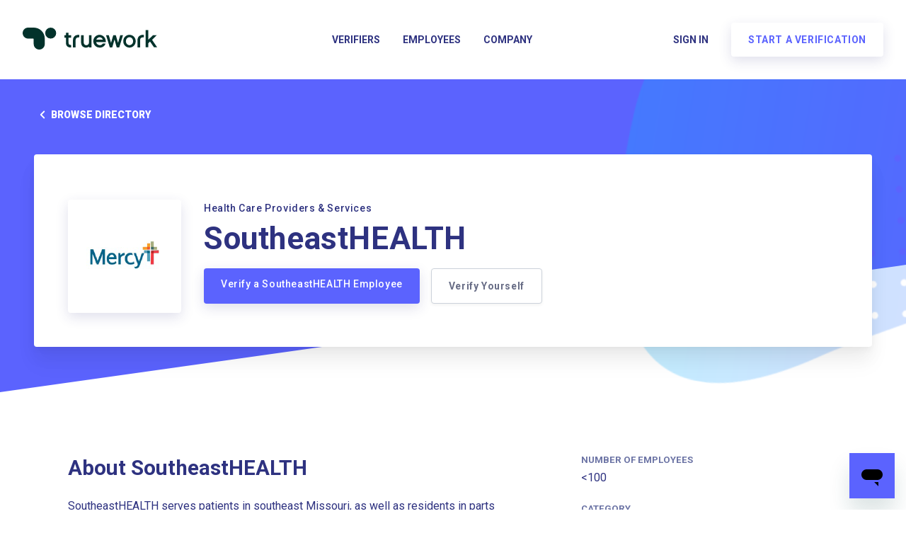

--- FILE ---
content_type: text/html; charset=utf-8
request_url: https://www.truework.com/verifications/southeasthealth-employment-verification/
body_size: 75380
content:
<!DOCTYPE html>
<html lang="en">
    <head>
        <meta charset="utf-8">
        <title>Employment Verification for SoutheastHEALTH | Truework</title>
        <meta name="viewport" content="width=device-width, initial-scale=1">
        <style>/*! normalize.css v7.0.0 | MIT License | github.com/necolas/normalize.css */html{line-height:1.15;-ms-text-size-adjust:100%;-webkit-text-size-adjust:100%}body{margin:0}article,aside,footer,header,nav,section{display:block}h1{font-size:2em;margin:.67em 0}figcaption,figure,main{display:block}figure{margin:1em 40px}hr{box-sizing:content-box;height:0;overflow:visible}pre{font-family:monospace,monospace;font-size:1em}a{background-color:transparent;-webkit-text-decoration-skip:objects}abbr[title]{border-bottom:none;text-decoration:underline;-webkit-text-decoration:underline dotted;text-decoration:underline dotted}b,strong{font-weight:inherit;font-weight:bolder}code,kbd,samp{font-family:monospace,monospace;font-size:1em}dfn{font-style:italic}mark{background-color:#ff0;color:#000}small{font-size:80%}sub,sup{font-size:75%;line-height:0;position:relative;vertical-align:baseline}sub{bottom:-.25em}sup{top:-.5em}audio,video{display:inline-block}audio:not([controls]){display:none;height:0}img{border-style:none}svg:not(:root){overflow:hidden}button,input,optgroup,select,textarea{font-family:sans-serif;font-size:100%;line-height:1.15;margin:0}button,input{overflow:visible}button,select{text-transform:none}[type=reset],[type=submit],button,html [type=button]{-webkit-appearance:button}[type=button]::-moz-focus-inner,[type=reset]::-moz-focus-inner,[type=submit]::-moz-focus-inner,button::-moz-focus-inner{border-style:none;padding:0}[type=button]:-moz-focusring,[type=reset]:-moz-focusring,[type=submit]:-moz-focusring,button:-moz-focusring{outline:1px dotted ButtonText}fieldset{padding:.35em .75em .625em}legend{box-sizing:border-box;color:inherit;display:table;max-width:100%;padding:0;white-space:normal}progress{display:inline-block;vertical-align:baseline}textarea{overflow:auto}[type=checkbox],[type=radio]{box-sizing:border-box;padding:0}[type=number]::-webkit-inner-spin-button,[type=number]::-webkit-outer-spin-button{height:auto}[type=search]{-webkit-appearance:textfield;outline-offset:-2px}[type=search]::-webkit-search-cancel-button,[type=search]::-webkit-search-decoration{-webkit-appearance:none}::-webkit-file-upload-button{-webkit-appearance:button;font:inherit}details,menu{display:block}summary{display:list-item}canvas{display:inline-block}[hidden],template{display:none}.aspect-ratio{height:0;position:relative}.aspect-ratio--16x9{padding-bottom:56.25%}.aspect-ratio--9x16{padding-bottom:177.77%}.aspect-ratio--4x3{padding-bottom:75%}.aspect-ratio--3x4{padding-bottom:133.33%}.aspect-ratio--6x4{padding-bottom:66.6%}.aspect-ratio--4x6{padding-bottom:150%}.aspect-ratio--8x5{padding-bottom:62.5%}.aspect-ratio--5x8{padding-bottom:160%}.aspect-ratio--7x5{padding-bottom:71.42%}.aspect-ratio--5x7{padding-bottom:140%}.aspect-ratio--1x1{padding-bottom:100%}.aspect-ratio--object{position:absolute;top:0;right:0;bottom:0;left:0;width:100%;height:100%;z-index:100}.cover{background-size:cover!important}.contain{background-size:contain!important}.bg-center{background-position:50%}.bg-center,.bg-top{background-repeat:no-repeat}.bg-top{background-position:top}.bg-right{background-position:100%}.bg-bottom,.bg-right{background-repeat:no-repeat}.bg-bottom{background-position:bottom}.bg-left{background-repeat:no-repeat;background-position:0}.ba{border-style:solid;border-width:1px}.bt{border-top-style:solid;border-top-width:1px}.br{border-right-style:solid;border-right-width:1px}.bb{border-bottom-style:solid;border-bottom-width:1px}.bl{border-left-style:solid;border-left-width:1px}.bn{border-style:none;border-width:0}.b--black{border-color:#141414}.b--off-white{border-color:#f1f8fe}.b--near-white{border-color:#f8f8fc}.b--white{border-color:#fff}.b--red{border-color:#f15e58}.b--grey-dark{border-color:#2e3280}.b--grey{border-color:#3d4677}.b--grey-light{border-color:#6c74a5}.b--grey-lightest{border-color:#dcdfe4}.b--purple{border-color:#5b63fe}.b--blue{border-color:#09f}.b--sky-blue{border-color:#57beff}.b--green{border-color:#2cd280}.b--faded{border-color:rgba(53,62,112,.7)}.b--light{border-color:rgba(46,50,128,.4)}.b--black-06{border-color:rgba(0,0,0,.06)}.b--transparent{border-color:transparent}.br0{border-radius:0}.br1{border-radius:.125rem}.br2{border-radius:.25rem}.br3{border-radius:.5rem}.br4{border-radius:1rem}.br-100{border-radius:100%}.br-pill{border-radius:9999px}.br--bottom{border-top-left-radius:0;border-top-right-radius:0}.br--top{border-bottom-right-radius:0}.br--right,.br--top{border-bottom-left-radius:0}.br--right{border-top-left-radius:0}.br--left{border-top-right-radius:0;border-bottom-right-radius:0}.b--dotted{border-style:dotted}.b--dashed{border-style:dashed}.b--solid{border-style:solid}.b--none{border-style:none}.bw0{border-width:0}.bw1{border-width:.125rem}.bw2{border-width:.25rem}.bw3{border-width:.5rem}.bw4{border-width:1rem}.bw5{border-width:2rem}.bt-0{border-top-width:0}.br-0{border-right-width:0}.bb-0{border-bottom-width:0}.bl-0{border-left-width:0}.shadow-1{box-shadow:0 0 4px 2px rgba(0,0,0,.2)}.shadow-2{box-shadow:0 0 8px 2px rgba(0,0,0,.2)}.shadow-3{box-shadow:2px 2px 4px 2px rgba(0,0,0,.2)}.shadow-4{box-shadow:2px 2px 8px 0 rgba(0,0,0,.2)}.shadow-5{box-shadow:4px 4px 8px 0 rgba(0,0,0,.2)}.border-box,a,article,aside,blockquote,body,code,dd,div,dl,dt,fieldset,figcaption,figure,footer,form,h1,h2,h3,h4,h5,h6,header,html,input[type=email],input[type=number],input[type=password],input[type=tel],input[type=text],input[type=url],legend,li,main,nav,ol,p,pre,section,table,td,textarea,th,tr,ul{box-sizing:border-box}.pre{overflow-x:auto;overflow-y:hidden;overflow:scroll}.pa0{padding:0}.ma0,.na0{margin:0}.pl0{padding-left:0}.ml0,.nl0{margin-left:0}.pr0{padding-right:0}.mr0,.nr0{margin-right:0}.pt0{padding-top:0}.mt0,.nt0{margin-top:0}.pb0{padding-bottom:0}.mb0,.nb0{margin-bottom:0}.pv0{padding-top:0;padding-bottom:0}.mv0,.nv0{margin-top:0;margin-bottom:0}.ph0{padding-left:0;padding-right:0}.mh0,.nh0{margin-left:0;margin-right:0}.pa1{padding:.25rem}.ma1{margin:.25rem}.na1{margin:-.25rem}.pl1{padding-left:.25rem}.ml1{margin-left:.25rem}.nl1{margin-left:-.25rem}.pr1{padding-right:.25rem}.mr1{margin-right:.25rem}.nr1{margin-right:-.25rem}.pt1{padding-top:.25rem}.mt1{margin-top:.25rem}.nt1{margin-top:-.25rem}.pb1{padding-bottom:.25rem}.mb1{margin-bottom:.25rem}.nb1{margin-bottom:-.25rem}.pv1{padding-top:.25rem;padding-bottom:.25rem}.mv1{margin-top:.25rem;margin-bottom:.25rem}.nv1{margin-top:-.25rem;margin-bottom:-.25rem}.ph1{padding-left:.25rem;padding-right:.25rem}.mh1{margin-left:.25rem;margin-right:.25rem}.nh1{margin-left:-.25rem;margin-right:-.25rem}.pa2{padding:.5rem}.ma2{margin:.5rem}.na2{margin:-.5rem}.pl2{padding-left:.5rem}.ml2{margin-left:.5rem}.nl2{margin-left:-.5rem}.pr2{padding-right:.5rem}.mr2{margin-right:.5rem}.nr2{margin-right:-.5rem}.pt2{padding-top:.5rem}.mt2{margin-top:.5rem}.nt2{margin-top:-.5rem}.pb2{padding-bottom:.5rem}.mb2{margin-bottom:.5rem}.nb2{margin-bottom:-.5rem}.pv2{padding-top:.5rem;padding-bottom:.5rem}.mv2{margin-top:.5rem;margin-bottom:.5rem}.nv2{margin-top:-.5rem;margin-bottom:-.5rem}.ph2{padding-left:.5rem;padding-right:.5rem}.mh2{margin-left:.5rem;margin-right:.5rem}.nh2{margin-left:-.5rem;margin-right:-.5rem}.pa3{padding:1rem}.ma3{margin:1rem}.na3{margin:-1rem}.pl3{padding-left:1rem}.ml3{margin-left:1rem}.nl3{margin-left:-1rem}.pr3{padding-right:1rem}.mr3{margin-right:1rem}.nr3{margin-right:-1rem}.pt3{padding-top:1rem}.mt3{margin-top:1rem}.nt3{margin-top:-1rem}.pb3{padding-bottom:1rem}.mb3{margin-bottom:1rem}.nb3{margin-bottom:-1rem}.pv3{padding-top:1rem;padding-bottom:1rem}.mv3{margin-top:1rem;margin-bottom:1rem}.nv3{margin-top:-1rem;margin-bottom:-1rem}.ph3{padding-left:1rem;padding-right:1rem}.mh3{margin-left:1rem;margin-right:1rem}.nh3{margin-left:-1rem;margin-right:-1rem}.pa4{padding:2rem}.ma4{margin:2rem}.na4{margin:-2rem}.pl4{padding-left:2rem}.ml4{margin-left:2rem}.nl4{margin-left:-2rem}.pr4{padding-right:2rem}.mr4{margin-right:2rem}.nr4{margin-right:-2rem}.pt4{padding-top:2rem}.mt4{margin-top:2rem}.nt4{margin-top:-2rem}.pb4{padding-bottom:2rem}.mb4{margin-bottom:2rem}.nb4{margin-bottom:-2rem}.pv4{padding-top:2rem;padding-bottom:2rem}.mv4{margin-top:2rem;margin-bottom:2rem}.nv4{margin-top:-2rem;margin-bottom:-2rem}.ph4{padding-left:2rem;padding-right:2rem}.mh4{margin-left:2rem;margin-right:2rem}.nh4{margin-left:-2rem;margin-right:-2rem}.pa5{padding:4rem}.ma5{margin:4rem}.na5{margin:-4rem}.pl5{padding-left:4rem}.ml5{margin-left:4rem}.nl5{margin-left:-4rem}.pr5{padding-right:4rem}.mr5{margin-right:4rem}.nr5{margin-right:-4rem}.pt5{padding-top:4rem}.mt5{margin-top:4rem}.nt5{margin-top:-4rem}.pb5{padding-bottom:4rem}.mb5{margin-bottom:4rem}.nb5{margin-bottom:-4rem}.pv5{padding-top:4rem;padding-bottom:4rem}.mv5{margin-top:4rem;margin-bottom:4rem}.nv5{margin-top:-4rem;margin-bottom:-4rem}.ph5{padding-left:4rem;padding-right:4rem}.mh5{margin-left:4rem;margin-right:4rem}.nh5{margin-left:-4rem;margin-right:-4rem}.pa6{padding:8rem}.ma6{margin:8rem}.na6{margin:-8rem}.pl6{padding-left:8rem}.ml6{margin-left:8rem}.nl6{margin-left:-8rem}.pr6{padding-right:8rem}.mr6{margin-right:8rem}.nr6{margin-right:-8rem}.pt6{padding-top:8rem}.mt6{margin-top:8rem}.nt6{margin-top:-8rem}.pb6{padding-bottom:8rem}.mb6{margin-bottom:8rem}.nb6{margin-bottom:-8rem}.pv6{padding-top:8rem;padding-bottom:8rem}.mv6{margin-top:8rem;margin-bottom:8rem}.nv6{margin-top:-8rem;margin-bottom:-8rem}.ph6{padding-left:8rem;padding-right:8rem}.mh6{margin-left:8rem;margin-right:8rem}.nh6{margin-left:-8rem;margin-right:-8rem}.pa7{padding:16rem}.ma7{margin:16rem}.na7{margin:-16rem}.pl7{padding-left:16rem}.ml7{margin-left:16rem}.nl7{margin-left:-16rem}.pr7{padding-right:16rem}.mr7{margin-right:16rem}.nr7{margin-right:-16rem}.pt7{padding-top:16rem}.mt7{margin-top:16rem}.nt7{margin-top:-16rem}.pb7{padding-bottom:16rem}.mb7{margin-bottom:16rem}.nb7{margin-bottom:-16rem}.pv7{padding-top:16rem;padding-bottom:16rem}.mv7{margin-top:16rem;margin-bottom:16rem}.nv7{margin-top:-16rem;margin-bottom:-16rem}.ph7{padding-left:16rem;padding-right:16rem}.mh7{margin-left:16rem;margin-right:16rem}.nh7{margin-left:-16rem;margin-right:-16rem}.top-0{top:0}.right-0{right:0}.bottom-0{bottom:0}.left-0{left:0}.top-1{top:1rem}.right-1{right:1rem}.bottom-1{bottom:1rem}.left-1{left:1rem}.top-2{top:2rem}.right-2{right:2rem}.bottom-2{bottom:2rem}.left-2{left:2rem}.top--1{top:-1rem}.right--1{right:-1rem}.bottom--1{bottom:-1rem}.left--1{left:-1rem}.top--2{top:-2rem}.right--2{right:-2rem}.bottom--2{bottom:-2rem}.left--2{left:-2rem}.absolute--fill{top:0;right:0;bottom:0;left:0}.cf:after,.cf:before{content:" ";display:table}.cf:after{clear:both}.cf{*zoom:1}.cl{clear:left}.cr{clear:right}.cb{clear:both}.cn{clear:none}.dn{display:none}.di{display:inline}.db{display:block}.dib{display:inline-block}.dit{display:inline-table}.dt{display:table}.dtc{display:table-cell}.dt-row{display:table-row}.dt-row-group{display:table-row-group}.dt-column{display:table-column}.dt-column-group{display:table-column-group}.dt--fixed{table-layout:fixed;width:100%}.flex{display:-webkit-box;display:flex}.inline-flex{display:-webkit-inline-box;display:inline-flex}.flex-auto{-webkit-box-flex:1;flex:1 1 auto;min-width:0;min-height:0}.flex-none{-webkit-box-flex:0;flex:none}.flex-column{-webkit-box-orient:vertical;flex-direction:column}.flex-column,.flex-row{-webkit-box-direction:normal}.flex-row{-webkit-box-orient:horizontal;flex-direction:row}.flex-wrap{flex-wrap:wrap}.flex-nowrap{flex-wrap:nowrap}.flex-wrap-reverse{flex-wrap:wrap-reverse}.flex-column-reverse{-webkit-box-orient:vertical;-webkit-box-direction:reverse;flex-direction:column-reverse}.flex-row-reverse{-webkit-box-orient:horizontal;-webkit-box-direction:reverse;flex-direction:row-reverse}.items-start{-webkit-box-align:start;align-items:flex-start}.items-end{-webkit-box-align:end;align-items:flex-end}.items-center{-webkit-box-align:center;align-items:center}.items-baseline{-webkit-box-align:baseline;align-items:baseline}.items-stretch{-webkit-box-align:stretch;align-items:stretch}.self-start{align-self:flex-start}.self-end{align-self:flex-end}.self-center{align-self:center}.self-baseline{align-self:baseline}.self-stretch{align-self:stretch}.justify-start{-webkit-box-pack:start;justify-content:flex-start}.justify-end{-webkit-box-pack:end;justify-content:flex-end}.justify-center{-webkit-box-pack:center;justify-content:center}.justify-between{-webkit-box-pack:justify;justify-content:space-between}.justify-around{justify-content:space-around}.content-start{align-content:flex-start}.content-end{align-content:flex-end}.content-center{align-content:center}.content-between{align-content:space-between}.content-around{align-content:space-around}.content-stretch{align-content:stretch}.order-0{-webkit-box-ordinal-group:1;order:0}.order-1{-webkit-box-ordinal-group:2;order:1}.order-2{-webkit-box-ordinal-group:3;order:2}.order-3{-webkit-box-ordinal-group:4;order:3}.order-4{-webkit-box-ordinal-group:5;order:4}.order-5{-webkit-box-ordinal-group:6;order:5}.order-6{-webkit-box-ordinal-group:7;order:6}.order-7{-webkit-box-ordinal-group:8;order:7}.order-8{-webkit-box-ordinal-group:9;order:8}.order-last{-webkit-box-ordinal-group:100000;order:99999}.flex-grow-0{-webkit-box-flex:0;flex-grow:0}.flex-grow-1{-webkit-box-flex:1;flex-grow:1}.flex-shrink-0{flex-shrink:0}.flex-shrink-1{flex-shrink:1}.fl{float:left}.fl,.fr{_display:inline}.fr{float:right}.fn{float:none}.sans-serif{font-family:-apple-system,BlinkMacSystemFont,avenir next,avenir,helvetica neue,helvetica,ubuntu,roboto,noto,segoe ui,arial,sans-serif}.serif{font-family:georgia,times,serif}.system-sans-serif{font-family:sans-serif}.system-serif{font-family:serif}.code,code{font-family:Consolas,monaco,monospace}.courier{font-family:Courier Next,courier,monospace}.helvetica{font-family:helvetica neue,helvetica,sans-serif}.avenir{font-family:avenir next,avenir,sans-serif}.athelas{font-family:athelas,georgia,serif}.georgia{font-family:georgia,serif}.times{font-family:times,serif}.bodoni{font-family:Bodoni MT,serif}.calisto{font-family:Calisto MT,serif}.garamond{font-family:garamond,serif}.baskerville{font-family:baskerville,serif}.i{font-style:italic}.fs-normal{font-style:normal}.normal{font-weight:400}.b{font-weight:700}.fw1{font-weight:100}.fw2{font-weight:200}.fw3{font-weight:300}.fw4{font-weight:400}.fw5{font-weight:500}.fw6{font-weight:600}.fw7{font-weight:700}.fw8{font-weight:800}.fw9{font-weight:900}.input-reset{-webkit-appearance:none;-moz-appearance:none}.button-reset::-moz-focus-inner,.input-reset::-moz-focus-inner{border:0;padding:0}.debug *{outline:1px solid gold}.debug-white *{outline:1px solid #fff}.debug-black *{outline:1px solid #000}.debug-grid{background:transparent url([data-uri]) repeat 0 0}.debug-grid-16{background:transparent url([data-uri]) repeat 0 0}.debug-grid-8-solid{background:#fff url([data-uri]) repeat 0 0}.debug-grid-16-solid{background:#fff url([data-uri]) repeat 0 0}.link{text-decoration:none}.link,.link:active,.link:focus,.link:hover,.link:link,.link:visited{-webkit-transition:color .15s ease-in;transition:color .15s ease-in}.link:focus{outline:1px dotted currentColor}.list{list-style-type:none}.h1{height:1rem}.h2{height:2rem}.h3{height:4rem}.h4{height:8rem}.h5{height:16rem}.h-25{height:25%}.h-50{height:50%}.h-75{height:75%}.h-100{height:100%}.min-h-100{min-height:100%}.vh-25{height:25vh}.vh-50{height:50vh}.vh-75{height:75vh}.vh-100{height:100vh}.min-vh-100{min-height:100vh}.h-auto{height:auto}.h-inherit{height:inherit}.black{color:#141414}.off-white{color:#f1f8fe}.near-white{color:#f8f8fc}.white{color:#fff}.red{color:#f15e58}.grey-dark{color:#2e3280}.grey{color:#3d4677}.grey-light{color:#6c74a5}.grey-lightest{color:#dcdfe4}.purple{color:#5b63fe}.blue{color:#09f}.sky-blue{color:#57beff}.green{color:#2cd280}.faded{color:rgba(53,62,112,.7)}.light{color:rgba(46,50,128,.4)}.black-06{color:rgba(0,0,0,.06)}.bg-black{background-color:#141414}.bg-off-white{background-color:#f1f8fe}.bg-near-white{background-color:#f8f8fc}.bg-white{background-color:#fff}.bg-red{background-color:#f15e58}.bg-grey-dark{background-color:#2e3280}.bg-grey{background-color:#3d4677}.bg-grey-light{background-color:#6c74a5}.bg-grey-lightest{background-color:#dcdfe4}.bg-purple{background-color:#5b63fe}.bg-blue{background-color:#09f}.bg-sky-blue{background-color:#57beff}.bg-green{background-color:#2cd280}.bg-faded{background-color:rgba(53,62,112,.7)}.bg-light{background-color:rgba(46,50,128,.4)}.bg-black-06{background-color:rgba(0,0,0,.06)}.bg-transparent{background-color:transparent}.hover-black:focus,.hover-black:hover{color:#141414}.hover-off-white:focus,.hover-off-white:hover{color:#f1f8fe}.hover-near-white:focus,.hover-near-white:hover{color:#f8f8fc}.hover-white:focus,.hover-white:hover{color:#fff}.hover-red:focus,.hover-red:hover{color:#f15e58}.hover-grey-dark:focus,.hover-grey-dark:hover{color:#2e3280}.hover-grey:focus,.hover-grey:hover{color:#3d4677}.hover-grey-light:focus,.hover-grey-light:hover{color:#6c74a5}.hover-grey-lightest:focus,.hover-grey-lightest:hover{color:#dcdfe4}.hover-purple:focus,.hover-purple:hover{color:#5b63fe}.hover-blue:focus,.hover-blue:hover{color:#09f}.hover-sky-blue:focus,.hover-sky-blue:hover{color:#57beff}.hover-green:focus,.hover-green:hover{color:#2cd280}.hover-faded:focus,.hover-faded:hover{color:rgba(53,62,112,.7)}.hover-light:focus,.hover-light:hover{color:rgba(46,50,128,.4)}.hover-black-06:focus,.hover-black-06:hover{color:rgba(0,0,0,.06)}.hover-bg-black:focus,.hover-bg-black:hover{background-color:#141414}.hover-bg-off-white:focus,.hover-bg-off-white:hover{background-color:#f1f8fe}.hover-bg-near-white:focus,.hover-bg-near-white:hover{background-color:#f8f8fc}.hover-bg-white:focus,.hover-bg-white:hover{background-color:#fff}.hover-bg-red:focus,.hover-bg-red:hover{background-color:#f15e58}.hover-bg-grey-dark:focus,.hover-bg-grey-dark:hover{background-color:#2e3280}.hover-bg-grey:focus,.hover-bg-grey:hover{background-color:#3d4677}.hover-bg-grey-light:focus,.hover-bg-grey-light:hover{background-color:#6c74a5}.hover-bg-grey-lightest:focus,.hover-bg-grey-lightest:hover{background-color:#dcdfe4}.hover-bg-purple:focus,.hover-bg-purple:hover{background-color:#5b63fe}.hover-bg-blue:focus,.hover-bg-blue:hover{background-color:#09f}.hover-bg-sky-blue:focus,.hover-bg-sky-blue:hover{background-color:#57beff}.hover-bg-green:focus,.hover-bg-green:hover{background-color:#2cd280}.hover-bg-faded:focus,.hover-bg-faded:hover{background-color:rgba(53,62,112,.7)}.hover-bg-light:focus,.hover-bg-light:hover{background-color:rgba(46,50,128,.4)}.hover-bg-black-06:focus,.hover-bg-black-06:hover{background-color:rgba(0,0,0,.06)}.hover-bg-transparent:focus,.hover-bg-transparent:hover{background-color:transparent}img{max-width:100%}.tracked{letter-spacing:.1em}.tracked-tight{letter-spacing:-.05em}.tracked-mega{letter-spacing:.25em}.lh-solid{line-height:1}.lh-title{line-height:1.25}.lh-copy{line-height:1.5}.mw1{max-width:1rem}.mw2{max-width:2rem}.mw3{max-width:4rem}.mw4{max-width:8rem}.mw5{max-width:16rem}.mw6{max-width:32rem}.mw7{max-width:48rem}.mw8{max-width:64rem}.mw9{max-width:96rem}.mw-none{max-width:none}.mw-100{max-width:100%}.nested-copy-line-height ol,.nested-copy-line-height p,.nested-copy-line-height ul{line-height:1.5}.nested-headline-line-height h1,.nested-headline-line-height h2,.nested-headline-line-height h3,.nested-headline-line-height h4,.nested-headline-line-height h5,.nested-headline-line-height h6{line-height:1.25}.nested-list-reset ol,.nested-list-reset ul{padding-left:0;margin-left:0;list-style-type:none}.nested-copy-indent p+p{text-indent:1em;margin-top:0;margin-bottom:0}.nested-copy-separator p+p{margin-top:1.5em}.nested-img img{width:100%;max-width:100%;display:block}.nested-links a{color:#09f}.nested-links a,.nested-links a:focus,.nested-links a:hover{-webkit-transition:color .15s ease-in;transition:color .15s ease-in}.nested-links a:focus,.nested-links a:hover{color:#96ccff}.dim{opacity:1}.dim,.dim:focus,.dim:hover{-webkit-transition:opacity .15s ease-in;transition:opacity .15s ease-in}.dim:focus,.dim:hover{opacity:.5}.dim:active{opacity:.8;-webkit-transition:opacity .15s ease-out;transition:opacity .15s ease-out}.glow,.glow:focus,.glow:hover{-webkit-transition:opacity .15s ease-in;transition:opacity .15s ease-in}.glow:focus,.glow:hover{opacity:1}.hide-child .child{opacity:0;-webkit-transition:opacity .15s ease-in;transition:opacity .15s ease-in}.hide-child:active .child,.hide-child:focus .child,.hide-child:hover .child{opacity:1;-webkit-transition:opacity .15s ease-in;transition:opacity .15s ease-in}.underline-hover:focus,.underline-hover:hover{text-decoration:underline}.grow{-moz-osx-font-smoothing:grayscale;-webkit-backface-visibility:hidden;backface-visibility:hidden;-webkit-transform:translateZ(0);transform:translateZ(0);-webkit-transition:-webkit-transform .25s ease-out;transition:-webkit-transform .25s ease-out;transition:transform .25s ease-out;transition:transform .25s ease-out,-webkit-transform .25s ease-out}.grow:focus,.grow:hover{-webkit-transform:scale(1.05);transform:scale(1.05)}.grow:active{-webkit-transform:scale(.9);transform:scale(.9)}.grow-large{-moz-osx-font-smoothing:grayscale;-webkit-backface-visibility:hidden;backface-visibility:hidden;-webkit-transform:translateZ(0);transform:translateZ(0);-webkit-transition:-webkit-transform .25s ease-in-out;transition:-webkit-transform .25s ease-in-out;transition:transform .25s ease-in-out;transition:transform .25s ease-in-out,-webkit-transform .25s ease-in-out}.grow-large:focus,.grow-large:hover{-webkit-transform:scale(1.2);transform:scale(1.2)}.grow-large:active{-webkit-transform:scale(.95);transform:scale(.95)}.pointer:hover,.shadow-hover{cursor:pointer}.shadow-hover{position:relative;-webkit-transition:all .5s cubic-bezier(.165,.84,.44,1);transition:all .5s cubic-bezier(.165,.84,.44,1)}.shadow-hover:after{content:"";box-shadow:0 0 16px 2px rgba(0,0,0,.2);border-radius:inherit;opacity:0;position:absolute;top:0;left:0;width:100%;height:100%;z-index:-1;-webkit-transition:opacity .5s cubic-bezier(.165,.84,.44,1);transition:opacity .5s cubic-bezier(.165,.84,.44,1)}.shadow-hover:focus:after,.shadow-hover:hover:after{opacity:1}.bg-animate,.bg-animate:focus,.bg-animate:hover{-webkit-transition:background-color .15s ease-in-out;transition:background-color .15s ease-in-out}.o-100{opacity:1}.o-90{opacity:.9}.o-80{opacity:.8}.o-70{opacity:.7}.o-60{opacity:.6}.o-50{opacity:.5}.o-40{opacity:.4}.o-30{opacity:.3}.o-20{opacity:.2}.o-10{opacity:.1}.o-05{opacity:.05}.o-025{opacity:.025}.o-0{opacity:0}.rotate-45{-webkit-transform:rotate(45deg);transform:rotate(45deg)}.rotate-90{-webkit-transform:rotate(90deg);transform:rotate(90deg)}.rotate-135{-webkit-transform:rotate(135deg);transform:rotate(135deg)}.rotate-180{-webkit-transform:rotate(180deg);transform:rotate(180deg)}.rotate-225{-webkit-transform:rotate(225deg);transform:rotate(225deg)}.rotate-270{-webkit-transform:rotate(270deg);transform:rotate(270deg)}.rotate-315{-webkit-transform:rotate(315deg);transform:rotate(315deg)}.outline{outline:1px solid}.outline-transparent{outline:1px solid transparent}.outline-0{outline:0}.overflow-visible{overflow:visible}.overflow-hidden{overflow:hidden}.overflow-scroll{overflow:scroll}.overflow-auto{overflow:auto}.overflow-x-visible{overflow-x:visible}.overflow-x-hidden{overflow-x:hidden}.overflow-x-scroll{overflow-x:scroll}.overflow-x-auto{overflow-x:auto}.overflow-y-visible{overflow-y:visible}.overflow-y-hidden{overflow-y:hidden}.overflow-y-scroll{overflow-y:scroll}.overflow-y-auto{overflow-y:auto}.static{position:static}.relative{position:relative}.absolute{position:absolute}.fixed{position:fixed}.collapse{border-collapse:collapse;border-spacing:0}.striped--light-silver:nth-child(odd){background-color:#aaa}.striped--moon-gray:nth-child(odd){background-color:#ccc}.striped--light-gray:nth-child(odd){background-color:#eee}.striped--near-white:nth-child(odd){background-color:#f8f8fc}.stripe-light:nth-child(odd){background-color:rgba(46,50,128,.4)}.stripe-dark:nth-child(odd){background-color:rgba(0,0,0,.1)}.strike{text-decoration:line-through}.underline{text-decoration:underline}.no-underline{text-decoration:none}.tl{text-align:left}.tr{text-align:right}.tc{text-align:center}.tj{text-align:justify}.ttc{text-transform:capitalize}.ttl{text-transform:lowercase}.ttu{text-transform:uppercase}.ttn{text-transform:none}.v-base{vertical-align:baseline}.v-mid{vertical-align:middle}.v-top{vertical-align:top}.v-btm{vertical-align:bottom}.f1{font-size:3rem}.f2{font-size:2.25rem}.f3{font-size:1.5rem}.f4{font-size:1.25rem}.f5{font-size:1rem}.f6{font-size:.875rem}.f7{font-size:.75rem}.measure{max-width:30em}.measure-wide{max-width:34em}.measure-narrow{max-width:20em}.small-caps{font-variant:small-caps}.indent{text-indent:1em;margin-top:0;margin-bottom:0}.truncate{white-space:nowrap;overflow:hidden;text-overflow:ellipsis}.overflow-container{overflow-y:scroll}.center{margin-left:auto}.center,.mr-auto{margin-right:auto}.ml-auto{margin-left:auto}.clip{position:fixed!important;_position:absolute!important;clip:rect(1px 1px 1px 1px);clip:rect(1px,1px,1px,1px)}.ws-normal{white-space:normal}.nowrap{white-space:nowrap}.pre{white-space:pre}.w1{width:1rem}.w2{width:2rem}.w3{width:4rem}.w4{width:8rem}.w5{width:16rem}.w-10{width:10%}.w-20{width:20%}.w-25{width:25%}.w-30{width:30%}.w-33{width:33%}.w-34{width:34%}.w-40{width:40%}.w-50{width:50%}.w-60{width:60%}.w-70{width:70%}.w-75{width:75%}.w-80{width:80%}.w-90{width:90%}.w-100{width:100%}.w-third{width:33.33333%}.w-two-thirds{width:66.66667%}.w-auto{width:auto}.z-0{z-index:0}.z-1{z-index:1}.z-2{z-index:2}.z-3{z-index:3}.z-4{z-index:4}.z-5{z-index:5}.z-999{z-index:999}.z-9999{z-index:9999}.z-max{z-index:2147483647}.z-inherit{z-index:inherit}.z-initial{z-index:auto}.z-unset{z-index:unset}@media screen and (min-width:650px) and (max-width:940px){.aspect-ratio-s{height:0;position:relative}.aspect-ratio--16x9-s{padding-bottom:56.25%}.aspect-ratio--9x16-s{padding-bottom:177.77%}.aspect-ratio--4x3-s{padding-bottom:75%}.aspect-ratio--3x4-s{padding-bottom:133.33%}.aspect-ratio--6x4-s{padding-bottom:66.6%}.aspect-ratio--4x6-s{padding-bottom:150%}.aspect-ratio--8x5-s{padding-bottom:62.5%}.aspect-ratio--5x8-s{padding-bottom:160%}.aspect-ratio--7x5-s{padding-bottom:71.42%}.aspect-ratio--5x7-s{padding-bottom:140%}.aspect-ratio--1x1-s{padding-bottom:100%}.aspect-ratio--object-s{position:absolute;top:0;right:0;bottom:0;left:0;width:100%;height:100%;z-index:100}.cover-s{background-size:cover!important}.contain-s{background-size:contain!important}.bg-center-s{background-position:50%}.bg-center-s,.bg-top-s{background-repeat:no-repeat}.bg-top-s{background-position:top}.bg-right-s{background-position:100%}.bg-bottom-s,.bg-right-s{background-repeat:no-repeat}.bg-bottom-s{background-position:bottom}.bg-left-s{background-repeat:no-repeat;background-position:0}.ba-s{border-style:solid;border-width:1px}.bt-s{border-top-style:solid;border-top-width:1px}.br-s{border-right-style:solid;border-right-width:1px}.bb-s{border-bottom-style:solid;border-bottom-width:1px}.bl-s{border-left-style:solid;border-left-width:1px}.bn-s{border-style:none;border-width:0}.br0-s{border-radius:0}.br1-s{border-radius:.125rem}.br2-s{border-radius:.25rem}.br3-s{border-radius:.5rem}.br4-s{border-radius:1rem}.br-100-s{border-radius:100%}.br-pill-s{border-radius:9999px}.br--bottom-s{border-top-left-radius:0;border-top-right-radius:0}.br--top-s{border-bottom-right-radius:0}.br--right-s,.br--top-s{border-bottom-left-radius:0}.br--right-s{border-top-left-radius:0}.br--left-s{border-top-right-radius:0;border-bottom-right-radius:0}.b--dotted-s{border-style:dotted}.b--dashed-s{border-style:dashed}.b--solid-s{border-style:solid}.b--none-s{border-style:none}.bw0-s{border-width:0}.bw1-s{border-width:.125rem}.bw2-s{border-width:.25rem}.bw3-s{border-width:.5rem}.bw4-s{border-width:1rem}.bw5-s{border-width:2rem}.bt-0-s{border-top-width:0}.br-0-s{border-right-width:0}.bb-0-s{border-bottom-width:0}.bl-0-s{border-left-width:0}.shadow-1-s{box-shadow:0 0 4px 2px rgba(0,0,0,.2)}.shadow-2-s{box-shadow:0 0 8px 2px rgba(0,0,0,.2)}.shadow-3-s{box-shadow:2px 2px 4px 2px rgba(0,0,0,.2)}.shadow-4-s{box-shadow:2px 2px 8px 0 rgba(0,0,0,.2)}.shadow-5-s{box-shadow:4px 4px 8px 0 rgba(0,0,0,.2)}.pa0-s{padding:0}.ma0-s,.na0-s{margin:0}.pl0-s{padding-left:0}.ml0-s,.nl0-s{margin-left:0}.pr0-s{padding-right:0}.mr0-s,.nr0-s{margin-right:0}.pt0-s{padding-top:0}.mt0-s,.nt0-s{margin-top:0}.pb0-s{padding-bottom:0}.mb0-s,.nb0-s{margin-bottom:0}.pv0-s{padding-top:0;padding-bottom:0}.mv0-s,.nv0-s{margin-top:0;margin-bottom:0}.ph0-s{padding-left:0;padding-right:0}.mh0-s,.nh0-s{margin-left:0;margin-right:0}.pa1-s{padding:.25rem}.ma1-s{margin:.25rem}.na1-s{margin:-.25rem}.pl1-s{padding-left:.25rem}.ml1-s{margin-left:.25rem}.nl1-s{margin-left:-.25rem}.pr1-s{padding-right:.25rem}.mr1-s{margin-right:.25rem}.nr1-s{margin-right:-.25rem}.pt1-s{padding-top:.25rem}.mt1-s{margin-top:.25rem}.nt1-s{margin-top:-.25rem}.pb1-s{padding-bottom:.25rem}.mb1-s{margin-bottom:.25rem}.nb1-s{margin-bottom:-.25rem}.pv1-s{padding-top:.25rem;padding-bottom:.25rem}.mv1-s{margin-top:.25rem;margin-bottom:.25rem}.nv1-s{margin-top:-.25rem;margin-bottom:-.25rem}.ph1-s{padding-left:.25rem;padding-right:.25rem}.mh1-s{margin-left:.25rem;margin-right:.25rem}.nh1-s{margin-left:-.25rem;margin-right:-.25rem}.pa2-s{padding:.5rem}.ma2-s{margin:.5rem}.na2-s{margin:-.5rem}.pl2-s{padding-left:.5rem}.ml2-s{margin-left:.5rem}.nl2-s{margin-left:-.5rem}.pr2-s{padding-right:.5rem}.mr2-s{margin-right:.5rem}.nr2-s{margin-right:-.5rem}.pt2-s{padding-top:.5rem}.mt2-s{margin-top:.5rem}.nt2-s{margin-top:-.5rem}.pb2-s{padding-bottom:.5rem}.mb2-s{margin-bottom:.5rem}.nb2-s{margin-bottom:-.5rem}.pv2-s{padding-top:.5rem;padding-bottom:.5rem}.mv2-s{margin-top:.5rem;margin-bottom:.5rem}.nv2-s{margin-top:-.5rem;margin-bottom:-.5rem}.ph2-s{padding-left:.5rem;padding-right:.5rem}.mh2-s{margin-left:.5rem;margin-right:.5rem}.nh2-s{margin-left:-.5rem;margin-right:-.5rem}.pa3-s{padding:1rem}.ma3-s{margin:1rem}.na3-s{margin:-1rem}.pl3-s{padding-left:1rem}.ml3-s{margin-left:1rem}.nl3-s{margin-left:-1rem}.pr3-s{padding-right:1rem}.mr3-s{margin-right:1rem}.nr3-s{margin-right:-1rem}.pt3-s{padding-top:1rem}.mt3-s{margin-top:1rem}.nt3-s{margin-top:-1rem}.pb3-s{padding-bottom:1rem}.mb3-s{margin-bottom:1rem}.nb3-s{margin-bottom:-1rem}.pv3-s{padding-top:1rem;padding-bottom:1rem}.mv3-s{margin-top:1rem;margin-bottom:1rem}.nv3-s{margin-top:-1rem;margin-bottom:-1rem}.ph3-s{padding-left:1rem;padding-right:1rem}.mh3-s{margin-left:1rem;margin-right:1rem}.nh3-s{margin-left:-1rem;margin-right:-1rem}.pa4-s{padding:2rem}.ma4-s{margin:2rem}.na4-s{margin:-2rem}.pl4-s{padding-left:2rem}.ml4-s{margin-left:2rem}.nl4-s{margin-left:-2rem}.pr4-s{padding-right:2rem}.mr4-s{margin-right:2rem}.nr4-s{margin-right:-2rem}.pt4-s{padding-top:2rem}.mt4-s{margin-top:2rem}.nt4-s{margin-top:-2rem}.pb4-s{padding-bottom:2rem}.mb4-s{margin-bottom:2rem}.nb4-s{margin-bottom:-2rem}.pv4-s{padding-top:2rem;padding-bottom:2rem}.mv4-s{margin-top:2rem;margin-bottom:2rem}.nv4-s{margin-top:-2rem;margin-bottom:-2rem}.ph4-s{padding-left:2rem;padding-right:2rem}.mh4-s{margin-left:2rem;margin-right:2rem}.nh4-s{margin-left:-2rem;margin-right:-2rem}.pa5-s{padding:4rem}.ma5-s{margin:4rem}.na5-s{margin:-4rem}.pl5-s{padding-left:4rem}.ml5-s{margin-left:4rem}.nl5-s{margin-left:-4rem}.pr5-s{padding-right:4rem}.mr5-s{margin-right:4rem}.nr5-s{margin-right:-4rem}.pt5-s{padding-top:4rem}.mt5-s{margin-top:4rem}.nt5-s{margin-top:-4rem}.pb5-s{padding-bottom:4rem}.mb5-s{margin-bottom:4rem}.nb5-s{margin-bottom:-4rem}.pv5-s{padding-top:4rem;padding-bottom:4rem}.mv5-s{margin-top:4rem;margin-bottom:4rem}.nv5-s{margin-top:-4rem;margin-bottom:-4rem}.ph5-s{padding-left:4rem;padding-right:4rem}.mh5-s{margin-left:4rem;margin-right:4rem}.nh5-s{margin-left:-4rem;margin-right:-4rem}.pa6-s{padding:8rem}.ma6-s{margin:8rem}.na6-s{margin:-8rem}.pl6-s{padding-left:8rem}.ml6-s{margin-left:8rem}.nl6-s{margin-left:-8rem}.pr6-s{padding-right:8rem}.mr6-s{margin-right:8rem}.nr6-s{margin-right:-8rem}.pt6-s{padding-top:8rem}.mt6-s{margin-top:8rem}.nt6-s{margin-top:-8rem}.pb6-s{padding-bottom:8rem}.mb6-s{margin-bottom:8rem}.nb6-s{margin-bottom:-8rem}.pv6-s{padding-top:8rem;padding-bottom:8rem}.mv6-s{margin-top:8rem;margin-bottom:8rem}.nv6-s{margin-top:-8rem;margin-bottom:-8rem}.ph6-s{padding-left:8rem;padding-right:8rem}.mh6-s{margin-left:8rem;margin-right:8rem}.nh6-s{margin-left:-8rem;margin-right:-8rem}.pa7-s{padding:16rem}.ma7-s{margin:16rem}.na7-s{margin:-16rem}.pl7-s{padding-left:16rem}.ml7-s{margin-left:16rem}.nl7-s{margin-left:-16rem}.pr7-s{padding-right:16rem}.mr7-s{margin-right:16rem}.nr7-s{margin-right:-16rem}.pt7-s{padding-top:16rem}.mt7-s{margin-top:16rem}.nt7-s{margin-top:-16rem}.pb7-s{padding-bottom:16rem}.mb7-s{margin-bottom:16rem}.nb7-s{margin-bottom:-16rem}.pv7-s{padding-top:16rem;padding-bottom:16rem}.mv7-s{margin-top:16rem;margin-bottom:16rem}.nv7-s{margin-top:-16rem;margin-bottom:-16rem}.ph7-s{padding-left:16rem;padding-right:16rem}.mh7-s{margin-left:16rem;margin-right:16rem}.nh7-s{margin-left:-16rem;margin-right:-16rem}.top-0-s{top:0}.right-0-s{right:0}.bottom-0-s{bottom:0}.left-0-s{left:0}.top-1-s{top:1rem}.right-1-s{right:1rem}.bottom-1-s{bottom:1rem}.left-1-s{left:1rem}.top-2-s{top:2rem}.right-2-s{right:2rem}.bottom-2-s{bottom:2rem}.left-2-s{left:2rem}.top--1-s{top:-1rem}.right--1-s{right:-1rem}.bottom--1-s{bottom:-1rem}.left--1-s{left:-1rem}.top--2-s{top:-2rem}.right--2-s{right:-2rem}.bottom--2-s{bottom:-2rem}.left--2-s{left:-2rem}.absolute--fill-s{top:0;right:0;bottom:0;left:0}.cf-s:after,.cf-s:before{content:" ";display:table}.cf-s:after{clear:both}.cf-s{*zoom:1}.cl-s{clear:left}.cr-s{clear:right}.cb-s{clear:both}.cn-s{clear:none}.dn-s{display:none}.di-s{display:inline}.db-s{display:block}.dib-s{display:inline-block}.dit-s{display:inline-table}.dt-s{display:table}.dtc-s{display:table-cell}.dt-row-s{display:table-row}.dt-row-group-s{display:table-row-group}.dt-column-s{display:table-column}.dt-column-group-s{display:table-column-group}.dt--fixed-s{table-layout:fixed;width:100%}.flex-s{display:-webkit-box;display:flex}.inline-flex-s{display:-webkit-inline-box;display:inline-flex}.flex-auto-s{-webkit-box-flex:1;flex:1 1 auto;min-width:0;min-height:0}.flex-none-s{-webkit-box-flex:0;flex:none}.flex-column-s{-webkit-box-orient:vertical;flex-direction:column}.flex-column-s,.flex-row-s{-webkit-box-direction:normal}.flex-row-s{-webkit-box-orient:horizontal;flex-direction:row}.flex-wrap-s{flex-wrap:wrap}.flex-nowrap-s{flex-wrap:nowrap}.flex-wrap-reverse-s{flex-wrap:wrap-reverse}.flex-column-reverse-s{-webkit-box-orient:vertical;-webkit-box-direction:reverse;flex-direction:column-reverse}.flex-row-reverse-s{-webkit-box-orient:horizontal;-webkit-box-direction:reverse;flex-direction:row-reverse}.items-start-s{-webkit-box-align:start;align-items:flex-start}.items-end-s{-webkit-box-align:end;align-items:flex-end}.items-center-s{-webkit-box-align:center;align-items:center}.items-baseline-s{-webkit-box-align:baseline;align-items:baseline}.items-stretch-s{-webkit-box-align:stretch;align-items:stretch}.self-start-s{align-self:flex-start}.self-end-s{align-self:flex-end}.self-center-s{align-self:center}.self-baseline-s{align-self:baseline}.self-stretch-s{align-self:stretch}.justify-start-s{-webkit-box-pack:start;justify-content:flex-start}.justify-end-s{-webkit-box-pack:end;justify-content:flex-end}.justify-center-s{-webkit-box-pack:center;justify-content:center}.justify-between-s{-webkit-box-pack:justify;justify-content:space-between}.justify-around-s{justify-content:space-around}.content-start-s{align-content:flex-start}.content-end-s{align-content:flex-end}.content-center-s{align-content:center}.content-between-s{align-content:space-between}.content-around-s{align-content:space-around}.content-stretch-s{align-content:stretch}.order-0-s{-webkit-box-ordinal-group:1;order:0}.order-1-s{-webkit-box-ordinal-group:2;order:1}.order-2-s{-webkit-box-ordinal-group:3;order:2}.order-3-s{-webkit-box-ordinal-group:4;order:3}.order-4-s{-webkit-box-ordinal-group:5;order:4}.order-5-s{-webkit-box-ordinal-group:6;order:5}.order-6-s{-webkit-box-ordinal-group:7;order:6}.order-7-s{-webkit-box-ordinal-group:8;order:7}.order-8-s{-webkit-box-ordinal-group:9;order:8}.order-last-s{-webkit-box-ordinal-group:100000;order:99999}.flex-grow-0-s{-webkit-box-flex:0;flex-grow:0}.flex-grow-1-s{-webkit-box-flex:1;flex-grow:1}.flex-shrink-0-s{flex-shrink:0}.flex-shrink-1-s{flex-shrink:1}.fl-s{float:left}.fl-s,.fr-s{_display:inline}.fr-s{float:right}.fn-s{float:none}.i-s{font-style:italic}.fs-normal-s{font-style:normal}.normal-s{font-weight:400}.b-s{font-weight:700}.fw1-s{font-weight:100}.fw2-s{font-weight:200}.fw3-s{font-weight:300}.fw4-s{font-weight:400}.fw5-s{font-weight:500}.fw6-s{font-weight:600}.fw7-s{font-weight:700}.fw8-s{font-weight:800}.fw9-s{font-weight:900}.h1-s{height:1rem}.h2-s{height:2rem}.h3-s{height:4rem}.h4-s{height:8rem}.h5-s{height:16rem}.h-25-s{height:25%}.h-50-s{height:50%}.h-75-s{height:75%}.h-100-s{height:100%}.min-h-100-s{min-height:100%}.vh-25-s{height:25vh}.vh-50-s{height:50vh}.vh-75-s{height:75vh}.vh-100-s{height:100vh}.min-vh-100-s{min-height:100vh}.h-auto-s{height:auto}.h-inherit-s{height:inherit}.tracked-s{letter-spacing:.1em}.tracked-tight-s{letter-spacing:-.05em}.tracked-mega-s{letter-spacing:.25em}.lh-solid-s{line-height:1}.lh-title-s{line-height:1.25}.lh-copy-s{line-height:1.5}.mw1-s{max-width:1rem}.mw2-s{max-width:2rem}.mw3-s{max-width:4rem}.mw4-s{max-width:8rem}.mw5-s{max-width:16rem}.mw6-s{max-width:32rem}.mw7-s{max-width:48rem}.mw8-s{max-width:64rem}.mw9-s{max-width:96rem}.mw-none-s{max-width:none}.mw-100-s{max-width:100%}.o-100-s{opacity:1}.o-90-s{opacity:.9}.o-80-s{opacity:.8}.o-70-s{opacity:.7}.o-60-s{opacity:.6}.o-50-s{opacity:.5}.o-40-s{opacity:.4}.o-30-s{opacity:.3}.o-20-s{opacity:.2}.o-10-s{opacity:.1}.o-05-s{opacity:.05}.o-025-s{opacity:.025}.o-0-s{opacity:0}.rotate-45-s{-webkit-transform:rotate(45deg);transform:rotate(45deg)}.rotate-90-s{-webkit-transform:rotate(90deg);transform:rotate(90deg)}.rotate-135-s{-webkit-transform:rotate(135deg);transform:rotate(135deg)}.rotate-180-s{-webkit-transform:rotate(180deg);transform:rotate(180deg)}.rotate-225-s{-webkit-transform:rotate(225deg);transform:rotate(225deg)}.rotate-270-s{-webkit-transform:rotate(270deg);transform:rotate(270deg)}.rotate-315-s{-webkit-transform:rotate(315deg);transform:rotate(315deg)}.outline-s{outline:1px solid}.outline-transparent-s{outline:1px solid transparent}.outline-0-s{outline:0}.overflow-visible-s{overflow:visible}.overflow-hidden-s{overflow:hidden}.overflow-scroll-s{overflow:scroll}.overflow-auto-s{overflow:auto}.overflow-x-visible-s{overflow-x:visible}.overflow-x-hidden-s{overflow-x:hidden}.overflow-x-scroll-s{overflow-x:scroll}.overflow-x-auto-s{overflow-x:auto}.overflow-y-visible-s{overflow-y:visible}.overflow-y-hidden-s{overflow-y:hidden}.overflow-y-scroll-s{overflow-y:scroll}.overflow-y-auto-s{overflow-y:auto}.static-s{position:static}.relative-s{position:relative}.absolute-s{position:absolute}.fixed-s{position:fixed}.strike-s{text-decoration:line-through}.underline-s{text-decoration:underline}.no-underline-s{text-decoration:none}.tl-s{text-align:left}.tr-s{text-align:right}.tc-s{text-align:center}.tj-s{text-align:justify}.ttc-s{text-transform:capitalize}.ttl-s{text-transform:lowercase}.ttu-s{text-transform:uppercase}.ttn-s{text-transform:none}.f1-s{font-size:3rem}.f2-s{font-size:2.25rem}.f3-s{font-size:1.5rem}.f4-s{font-size:1.25rem}.f5-s{font-size:1rem}.f6-s{font-size:.875rem}.f7-s{font-size:.75rem}.measure-s{max-width:30em}.measure-wide-s{max-width:34em}.measure-narrow-s{max-width:20em}.small-caps-s{font-variant:small-caps}.indent-s{text-indent:1em;margin-top:0;margin-bottom:0}.truncate-s{white-space:nowrap;overflow:hidden;text-overflow:ellipsis}.clip-s{position:fixed!important;_position:absolute!important;clip:rect(1px 1px 1px 1px);clip:rect(1px,1px,1px,1px)}.ws-normal-s{white-space:normal}.nowrap-s{white-space:nowrap}.pre-s{white-space:pre}.w1-s{width:1rem}.w2-s{width:2rem}.w3-s{width:4rem}.w4-s{width:8rem}.w5-s{width:16rem}.w-10-s{width:10%}.w-20-s{width:20%}.w-25-s{width:25%}.w-30-s{width:30%}.w-33-s{width:33%}.w-34-s{width:34%}.w-40-s{width:40%}.w-50-s{width:50%}.w-60-s{width:60%}.w-70-s{width:70%}.w-75-s{width:75%}.w-80-s{width:80%}.w-90-s{width:90%}.w-100-s{width:100%}.w-third-s{width:33.33333%}.w-two-thirds-s{width:66.66667%}.w-auto-s{width:auto}}@media screen and (min-width:940px) and (max-width:1180px){.aspect-ratio-m{height:0;position:relative}.aspect-ratio--16x9-m{padding-bottom:56.25%}.aspect-ratio--9x16-m{padding-bottom:177.77%}.aspect-ratio--4x3-m{padding-bottom:75%}.aspect-ratio--3x4-m{padding-bottom:133.33%}.aspect-ratio--6x4-m{padding-bottom:66.6%}.aspect-ratio--4x6-m{padding-bottom:150%}.aspect-ratio--8x5-m{padding-bottom:62.5%}.aspect-ratio--5x8-m{padding-bottom:160%}.aspect-ratio--7x5-m{padding-bottom:71.42%}.aspect-ratio--5x7-m{padding-bottom:140%}.aspect-ratio--1x1-m{padding-bottom:100%}.aspect-ratio--object-m{position:absolute;top:0;right:0;bottom:0;left:0;width:100%;height:100%;z-index:100}.cover-m{background-size:cover!important}.contain-m{background-size:contain!important}.bg-center-m{background-position:50%}.bg-center-m,.bg-top-m{background-repeat:no-repeat}.bg-top-m{background-position:top}.bg-right-m{background-position:100%}.bg-bottom-m,.bg-right-m{background-repeat:no-repeat}.bg-bottom-m{background-position:bottom}.bg-left-m{background-repeat:no-repeat;background-position:0}.ba-m{border-style:solid;border-width:1px}.bt-m{border-top-style:solid;border-top-width:1px}.br-m{border-right-style:solid;border-right-width:1px}.bb-m{border-bottom-style:solid;border-bottom-width:1px}.bl-m{border-left-style:solid;border-left-width:1px}.bn-m{border-style:none;border-width:0}.br0-m{border-radius:0}.br1-m{border-radius:.125rem}.br2-m{border-radius:.25rem}.br3-m{border-radius:.5rem}.br4-m{border-radius:1rem}.br-100-m{border-radius:100%}.br-pill-m{border-radius:9999px}.br--bottom-m{border-top-left-radius:0;border-top-right-radius:0}.br--top-m{border-bottom-right-radius:0}.br--right-m,.br--top-m{border-bottom-left-radius:0}.br--right-m{border-top-left-radius:0}.br--left-m{border-top-right-radius:0;border-bottom-right-radius:0}.b--dotted-m{border-style:dotted}.b--dashed-m{border-style:dashed}.b--solid-m{border-style:solid}.b--none-m{border-style:none}.bw0-m{border-width:0}.bw1-m{border-width:.125rem}.bw2-m{border-width:.25rem}.bw3-m{border-width:.5rem}.bw4-m{border-width:1rem}.bw5-m{border-width:2rem}.bt-0-m{border-top-width:0}.br-0-m{border-right-width:0}.bb-0-m{border-bottom-width:0}.bl-0-m{border-left-width:0}.shadow-1-m{box-shadow:0 0 4px 2px rgba(0,0,0,.2)}.shadow-2-m{box-shadow:0 0 8px 2px rgba(0,0,0,.2)}.shadow-3-m{box-shadow:2px 2px 4px 2px rgba(0,0,0,.2)}.shadow-4-m{box-shadow:2px 2px 8px 0 rgba(0,0,0,.2)}.shadow-5-m{box-shadow:4px 4px 8px 0 rgba(0,0,0,.2)}.pa0-m{padding:0}.ma0-m,.na0-m{margin:0}.pl0-m{padding-left:0}.ml0-m,.nl0-m{margin-left:0}.pr0-m{padding-right:0}.mr0-m,.nr0-m{margin-right:0}.pt0-m{padding-top:0}.mt0-m,.nt0-m{margin-top:0}.pb0-m{padding-bottom:0}.mb0-m,.nb0-m{margin-bottom:0}.pv0-m{padding-top:0;padding-bottom:0}.mv0-m,.nv0-m{margin-top:0;margin-bottom:0}.ph0-m{padding-left:0;padding-right:0}.mh0-m,.nh0-m{margin-left:0;margin-right:0}.pa1-m{padding:.25rem}.ma1-m{margin:.25rem}.na1-m{margin:-.25rem}.pl1-m{padding-left:.25rem}.ml1-m{margin-left:.25rem}.nl1-m{margin-left:-.25rem}.pr1-m{padding-right:.25rem}.mr1-m{margin-right:.25rem}.nr1-m{margin-right:-.25rem}.pt1-m{padding-top:.25rem}.mt1-m{margin-top:.25rem}.nt1-m{margin-top:-.25rem}.pb1-m{padding-bottom:.25rem}.mb1-m{margin-bottom:.25rem}.nb1-m{margin-bottom:-.25rem}.pv1-m{padding-top:.25rem;padding-bottom:.25rem}.mv1-m{margin-top:.25rem;margin-bottom:.25rem}.nv1-m{margin-top:-.25rem;margin-bottom:-.25rem}.ph1-m{padding-left:.25rem;padding-right:.25rem}.mh1-m{margin-left:.25rem;margin-right:.25rem}.nh1-m{margin-left:-.25rem;margin-right:-.25rem}.pa2-m{padding:.5rem}.ma2-m{margin:.5rem}.na2-m{margin:-.5rem}.pl2-m{padding-left:.5rem}.ml2-m{margin-left:.5rem}.nl2-m{margin-left:-.5rem}.pr2-m{padding-right:.5rem}.mr2-m{margin-right:.5rem}.nr2-m{margin-right:-.5rem}.pt2-m{padding-top:.5rem}.mt2-m{margin-top:.5rem}.nt2-m{margin-top:-.5rem}.pb2-m{padding-bottom:.5rem}.mb2-m{margin-bottom:.5rem}.nb2-m{margin-bottom:-.5rem}.pv2-m{padding-top:.5rem;padding-bottom:.5rem}.mv2-m{margin-top:.5rem;margin-bottom:.5rem}.nv2-m{margin-top:-.5rem;margin-bottom:-.5rem}.ph2-m{padding-left:.5rem;padding-right:.5rem}.mh2-m{margin-left:.5rem;margin-right:.5rem}.nh2-m{margin-left:-.5rem;margin-right:-.5rem}.pa3-m{padding:1rem}.ma3-m{margin:1rem}.na3-m{margin:-1rem}.pl3-m{padding-left:1rem}.ml3-m{margin-left:1rem}.nl3-m{margin-left:-1rem}.pr3-m{padding-right:1rem}.mr3-m{margin-right:1rem}.nr3-m{margin-right:-1rem}.pt3-m{padding-top:1rem}.mt3-m{margin-top:1rem}.nt3-m{margin-top:-1rem}.pb3-m{padding-bottom:1rem}.mb3-m{margin-bottom:1rem}.nb3-m{margin-bottom:-1rem}.pv3-m{padding-top:1rem;padding-bottom:1rem}.mv3-m{margin-top:1rem;margin-bottom:1rem}.nv3-m{margin-top:-1rem;margin-bottom:-1rem}.ph3-m{padding-left:1rem;padding-right:1rem}.mh3-m{margin-left:1rem;margin-right:1rem}.nh3-m{margin-left:-1rem;margin-right:-1rem}.pa4-m{padding:2rem}.ma4-m{margin:2rem}.na4-m{margin:-2rem}.pl4-m{padding-left:2rem}.ml4-m{margin-left:2rem}.nl4-m{margin-left:-2rem}.pr4-m{padding-right:2rem}.mr4-m{margin-right:2rem}.nr4-m{margin-right:-2rem}.pt4-m{padding-top:2rem}.mt4-m{margin-top:2rem}.nt4-m{margin-top:-2rem}.pb4-m{padding-bottom:2rem}.mb4-m{margin-bottom:2rem}.nb4-m{margin-bottom:-2rem}.pv4-m{padding-top:2rem;padding-bottom:2rem}.mv4-m{margin-top:2rem;margin-bottom:2rem}.nv4-m{margin-top:-2rem;margin-bottom:-2rem}.ph4-m{padding-left:2rem;padding-right:2rem}.mh4-m{margin-left:2rem;margin-right:2rem}.nh4-m{margin-left:-2rem;margin-right:-2rem}.pa5-m{padding:4rem}.ma5-m{margin:4rem}.na5-m{margin:-4rem}.pl5-m{padding-left:4rem}.ml5-m{margin-left:4rem}.nl5-m{margin-left:-4rem}.pr5-m{padding-right:4rem}.mr5-m{margin-right:4rem}.nr5-m{margin-right:-4rem}.pt5-m{padding-top:4rem}.mt5-m{margin-top:4rem}.nt5-m{margin-top:-4rem}.pb5-m{padding-bottom:4rem}.mb5-m{margin-bottom:4rem}.nb5-m{margin-bottom:-4rem}.pv5-m{padding-top:4rem;padding-bottom:4rem}.mv5-m{margin-top:4rem;margin-bottom:4rem}.nv5-m{margin-top:-4rem;margin-bottom:-4rem}.ph5-m{padding-left:4rem;padding-right:4rem}.mh5-m{margin-left:4rem;margin-right:4rem}.nh5-m{margin-left:-4rem;margin-right:-4rem}.pa6-m{padding:8rem}.ma6-m{margin:8rem}.na6-m{margin:-8rem}.pl6-m{padding-left:8rem}.ml6-m{margin-left:8rem}.nl6-m{margin-left:-8rem}.pr6-m{padding-right:8rem}.mr6-m{margin-right:8rem}.nr6-m{margin-right:-8rem}.pt6-m{padding-top:8rem}.mt6-m{margin-top:8rem}.nt6-m{margin-top:-8rem}.pb6-m{padding-bottom:8rem}.mb6-m{margin-bottom:8rem}.nb6-m{margin-bottom:-8rem}.pv6-m{padding-top:8rem;padding-bottom:8rem}.mv6-m{margin-top:8rem;margin-bottom:8rem}.nv6-m{margin-top:-8rem;margin-bottom:-8rem}.ph6-m{padding-left:8rem;padding-right:8rem}.mh6-m{margin-left:8rem;margin-right:8rem}.nh6-m{margin-left:-8rem;margin-right:-8rem}.pa7-m{padding:16rem}.ma7-m{margin:16rem}.na7-m{margin:-16rem}.pl7-m{padding-left:16rem}.ml7-m{margin-left:16rem}.nl7-m{margin-left:-16rem}.pr7-m{padding-right:16rem}.mr7-m{margin-right:16rem}.nr7-m{margin-right:-16rem}.pt7-m{padding-top:16rem}.mt7-m{margin-top:16rem}.nt7-m{margin-top:-16rem}.pb7-m{padding-bottom:16rem}.mb7-m{margin-bottom:16rem}.nb7-m{margin-bottom:-16rem}.pv7-m{padding-top:16rem;padding-bottom:16rem}.mv7-m{margin-top:16rem;margin-bottom:16rem}.nv7-m{margin-top:-16rem;margin-bottom:-16rem}.ph7-m{padding-left:16rem;padding-right:16rem}.mh7-m{margin-left:16rem;margin-right:16rem}.nh7-m{margin-left:-16rem;margin-right:-16rem}.top-0-m{top:0}.right-0-m{right:0}.bottom-0-m{bottom:0}.left-0-m{left:0}.top-1-m{top:1rem}.right-1-m{right:1rem}.bottom-1-m{bottom:1rem}.left-1-m{left:1rem}.top-2-m{top:2rem}.right-2-m{right:2rem}.bottom-2-m{bottom:2rem}.left-2-m{left:2rem}.top--1-m{top:-1rem}.right--1-m{right:-1rem}.bottom--1-m{bottom:-1rem}.left--1-m{left:-1rem}.top--2-m{top:-2rem}.right--2-m{right:-2rem}.bottom--2-m{bottom:-2rem}.left--2-m{left:-2rem}.absolute--fill-m{top:0;right:0;bottom:0;left:0}.cf-m:after,.cf-m:before{content:" ";display:table}.cf-m:after{clear:both}.cf-m{*zoom:1}.cl-m{clear:left}.cr-m{clear:right}.cb-m{clear:both}.cn-m{clear:none}.dn-m{display:none}.di-m{display:inline}.db-m{display:block}.dib-m{display:inline-block}.dit-m{display:inline-table}.dt-m{display:table}.dtc-m{display:table-cell}.dt-row-m{display:table-row}.dt-row-group-m{display:table-row-group}.dt-column-m{display:table-column}.dt-column-group-m{display:table-column-group}.dt--fixed-m{table-layout:fixed;width:100%}.flex-m{display:-webkit-box;display:flex}.inline-flex-m{display:-webkit-inline-box;display:inline-flex}.flex-auto-m{-webkit-box-flex:1;flex:1 1 auto;min-width:0;min-height:0}.flex-none-m{-webkit-box-flex:0;flex:none}.flex-column-m{-webkit-box-orient:vertical;flex-direction:column}.flex-column-m,.flex-row-m{-webkit-box-direction:normal}.flex-row-m{-webkit-box-orient:horizontal;flex-direction:row}.flex-wrap-m{flex-wrap:wrap}.flex-nowrap-m{flex-wrap:nowrap}.flex-wrap-reverse-m{flex-wrap:wrap-reverse}.flex-column-reverse-m{-webkit-box-orient:vertical;-webkit-box-direction:reverse;flex-direction:column-reverse}.flex-row-reverse-m{-webkit-box-orient:horizontal;-webkit-box-direction:reverse;flex-direction:row-reverse}.items-start-m{-webkit-box-align:start;align-items:flex-start}.items-end-m{-webkit-box-align:end;align-items:flex-end}.items-center-m{-webkit-box-align:center;align-items:center}.items-baseline-m{-webkit-box-align:baseline;align-items:baseline}.items-stretch-m{-webkit-box-align:stretch;align-items:stretch}.self-start-m{align-self:flex-start}.self-end-m{align-self:flex-end}.self-center-m{align-self:center}.self-baseline-m{align-self:baseline}.self-stretch-m{align-self:stretch}.justify-start-m{-webkit-box-pack:start;justify-content:flex-start}.justify-end-m{-webkit-box-pack:end;justify-content:flex-end}.justify-center-m{-webkit-box-pack:center;justify-content:center}.justify-between-m{-webkit-box-pack:justify;justify-content:space-between}.justify-around-m{justify-content:space-around}.content-start-m{align-content:flex-start}.content-end-m{align-content:flex-end}.content-center-m{align-content:center}.content-between-m{align-content:space-between}.content-around-m{align-content:space-around}.content-stretch-m{align-content:stretch}.order-0-m{-webkit-box-ordinal-group:1;order:0}.order-1-m{-webkit-box-ordinal-group:2;order:1}.order-2-m{-webkit-box-ordinal-group:3;order:2}.order-3-m{-webkit-box-ordinal-group:4;order:3}.order-4-m{-webkit-box-ordinal-group:5;order:4}.order-5-m{-webkit-box-ordinal-group:6;order:5}.order-6-m{-webkit-box-ordinal-group:7;order:6}.order-7-m{-webkit-box-ordinal-group:8;order:7}.order-8-m{-webkit-box-ordinal-group:9;order:8}.order-last-m{-webkit-box-ordinal-group:100000;order:99999}.flex-grow-0-m{-webkit-box-flex:0;flex-grow:0}.flex-grow-1-m{-webkit-box-flex:1;flex-grow:1}.flex-shrink-0-m{flex-shrink:0}.flex-shrink-1-m{flex-shrink:1}.fl-m{float:left}.fl-m,.fr-m{_display:inline}.fr-m{float:right}.fn-m{float:none}.i-m{font-style:italic}.fs-normal-m{font-style:normal}.normal-m{font-weight:400}.b-m{font-weight:700}.fw1-m{font-weight:100}.fw2-m{font-weight:200}.fw3-m{font-weight:300}.fw4-m{font-weight:400}.fw5-m{font-weight:500}.fw6-m{font-weight:600}.fw7-m{font-weight:700}.fw8-m{font-weight:800}.fw9-m{font-weight:900}.h1-m{height:1rem}.h2-m{height:2rem}.h3-m{height:4rem}.h4-m{height:8rem}.h5-m{height:16rem}.h-25-m{height:25%}.h-50-m{height:50%}.h-75-m{height:75%}.h-100-m{height:100%}.min-h-100-m{min-height:100%}.vh-25-m{height:25vh}.vh-50-m{height:50vh}.vh-75-m{height:75vh}.vh-100-m{height:100vh}.min-vh-100-m{min-height:100vh}.h-auto-m{height:auto}.h-inherit-m{height:inherit}.tracked-m{letter-spacing:.1em}.tracked-tight-m{letter-spacing:-.05em}.tracked-mega-m{letter-spacing:.25em}.lh-solid-m{line-height:1}.lh-title-m{line-height:1.25}.lh-copy-m{line-height:1.5}.mw1-m{max-width:1rem}.mw2-m{max-width:2rem}.mw3-m{max-width:4rem}.mw4-m{max-width:8rem}.mw5-m{max-width:16rem}.mw6-m{max-width:32rem}.mw7-m{max-width:48rem}.mw8-m{max-width:64rem}.mw9-m{max-width:96rem}.mw-none-m{max-width:none}.mw-100-m{max-width:100%}.o-100-m{opacity:1}.o-90-m{opacity:.9}.o-80-m{opacity:.8}.o-70-m{opacity:.7}.o-60-m{opacity:.6}.o-50-m{opacity:.5}.o-40-m{opacity:.4}.o-30-m{opacity:.3}.o-20-m{opacity:.2}.o-10-m{opacity:.1}.o-05-m{opacity:.05}.o-025-m{opacity:.025}.o-0-m{opacity:0}.rotate-45-m{-webkit-transform:rotate(45deg);transform:rotate(45deg)}.rotate-90-m{-webkit-transform:rotate(90deg);transform:rotate(90deg)}.rotate-135-m{-webkit-transform:rotate(135deg);transform:rotate(135deg)}.rotate-180-m{-webkit-transform:rotate(180deg);transform:rotate(180deg)}.rotate-225-m{-webkit-transform:rotate(225deg);transform:rotate(225deg)}.rotate-270-m{-webkit-transform:rotate(270deg);transform:rotate(270deg)}.rotate-315-m{-webkit-transform:rotate(315deg);transform:rotate(315deg)}.outline-m{outline:1px solid}.outline-transparent-m{outline:1px solid transparent}.outline-0-m{outline:0}.overflow-visible-m{overflow:visible}.overflow-hidden-m{overflow:hidden}.overflow-scroll-m{overflow:scroll}.overflow-auto-m{overflow:auto}.overflow-x-visible-m{overflow-x:visible}.overflow-x-hidden-m{overflow-x:hidden}.overflow-x-scroll-m{overflow-x:scroll}.overflow-x-auto-m{overflow-x:auto}.overflow-y-visible-m{overflow-y:visible}.overflow-y-hidden-m{overflow-y:hidden}.overflow-y-scroll-m{overflow-y:scroll}.overflow-y-auto-m{overflow-y:auto}.static-m{position:static}.relative-m{position:relative}.absolute-m{position:absolute}.fixed-m{position:fixed}.strike-m{text-decoration:line-through}.underline-m{text-decoration:underline}.no-underline-m{text-decoration:none}.tl-m{text-align:left}.tr-m{text-align:right}.tc-m{text-align:center}.tj-m{text-align:justify}.ttc-m{text-transform:capitalize}.ttl-m{text-transform:lowercase}.ttu-m{text-transform:uppercase}.ttn-m{text-transform:none}.f1-m{font-size:3rem}.f2-m{font-size:2.25rem}.f3-m{font-size:1.5rem}.f4-m{font-size:1.25rem}.f5-m{font-size:1rem}.f6-m{font-size:.875rem}.f7-m{font-size:.75rem}.measure-m{max-width:30em}.measure-wide-m{max-width:34em}.measure-narrow-m{max-width:20em}.small-caps-m{font-variant:small-caps}.indent-m{text-indent:1em;margin-top:0;margin-bottom:0}.truncate-m{white-space:nowrap;overflow:hidden;text-overflow:ellipsis}.clip-m{position:fixed!important;_position:absolute!important;clip:rect(1px 1px 1px 1px);clip:rect(1px,1px,1px,1px)}.ws-normal-m{white-space:normal}.nowrap-m{white-space:nowrap}.pre-m{white-space:pre}.w1-m{width:1rem}.w2-m{width:2rem}.w3-m{width:4rem}.w4-m{width:8rem}.w5-m{width:16rem}.w-10-m{width:10%}.w-20-m{width:20%}.w-25-m{width:25%}.w-30-m{width:30%}.w-33-m{width:33%}.w-34-m{width:34%}.w-40-m{width:40%}.w-50-m{width:50%}.w-60-m{width:60%}.w-70-m{width:70%}.w-75-m{width:75%}.w-80-m{width:80%}.w-90-m{width:90%}.w-100-m{width:100%}.w-third-m{width:33.33333%}.w-two-thirds-m{width:66.66667%}.w-auto-m{width:auto}}@media screen and (min-width:1180px) and (max-width:1440px){.aspect-ratio-l{height:0;position:relative}.aspect-ratio--16x9-l{padding-bottom:56.25%}.aspect-ratio--9x16-l{padding-bottom:177.77%}.aspect-ratio--4x3-l{padding-bottom:75%}.aspect-ratio--3x4-l{padding-bottom:133.33%}.aspect-ratio--6x4-l{padding-bottom:66.6%}.aspect-ratio--4x6-l{padding-bottom:150%}.aspect-ratio--8x5-l{padding-bottom:62.5%}.aspect-ratio--5x8-l{padding-bottom:160%}.aspect-ratio--7x5-l{padding-bottom:71.42%}.aspect-ratio--5x7-l{padding-bottom:140%}.aspect-ratio--1x1-l{padding-bottom:100%}.aspect-ratio--object-l{position:absolute;top:0;right:0;bottom:0;left:0;width:100%;height:100%;z-index:100}.cover-l{background-size:cover!important}.contain-l{background-size:contain!important}.bg-center-l{background-position:50%}.bg-center-l,.bg-top-l{background-repeat:no-repeat}.bg-top-l{background-position:top}.bg-right-l{background-position:100%}.bg-bottom-l,.bg-right-l{background-repeat:no-repeat}.bg-bottom-l{background-position:bottom}.bg-left-l{background-repeat:no-repeat;background-position:0}.ba-l{border-style:solid;border-width:1px}.bt-l{border-top-style:solid;border-top-width:1px}.br-l{border-right-style:solid;border-right-width:1px}.bb-l{border-bottom-style:solid;border-bottom-width:1px}.bl-l{border-left-style:solid;border-left-width:1px}.bn-l{border-style:none;border-width:0}.br0-l{border-radius:0}.br1-l{border-radius:.125rem}.br2-l{border-radius:.25rem}.br3-l{border-radius:.5rem}.br4-l{border-radius:1rem}.br-100-l{border-radius:100%}.br-pill-l{border-radius:9999px}.br--bottom-l{border-top-left-radius:0;border-top-right-radius:0}.br--top-l{border-bottom-right-radius:0}.br--right-l,.br--top-l{border-bottom-left-radius:0}.br--right-l{border-top-left-radius:0}.br--left-l{border-top-right-radius:0;border-bottom-right-radius:0}.b--dotted-l{border-style:dotted}.b--dashed-l{border-style:dashed}.b--solid-l{border-style:solid}.b--none-l{border-style:none}.bw0-l{border-width:0}.bw1-l{border-width:.125rem}.bw2-l{border-width:.25rem}.bw3-l{border-width:.5rem}.bw4-l{border-width:1rem}.bw5-l{border-width:2rem}.bt-0-l{border-top-width:0}.br-0-l{border-right-width:0}.bb-0-l{border-bottom-width:0}.bl-0-l{border-left-width:0}.shadow-1-l{box-shadow:0 0 4px 2px rgba(0,0,0,.2)}.shadow-2-l{box-shadow:0 0 8px 2px rgba(0,0,0,.2)}.shadow-3-l{box-shadow:2px 2px 4px 2px rgba(0,0,0,.2)}.shadow-4-l{box-shadow:2px 2px 8px 0 rgba(0,0,0,.2)}.shadow-5-l{box-shadow:4px 4px 8px 0 rgba(0,0,0,.2)}.pa0-l{padding:0}.ma0-l,.na0-l{margin:0}.pl0-l{padding-left:0}.ml0-l,.nl0-l{margin-left:0}.pr0-l{padding-right:0}.mr0-l,.nr0-l{margin-right:0}.pt0-l{padding-top:0}.mt0-l,.nt0-l{margin-top:0}.pb0-l{padding-bottom:0}.mb0-l,.nb0-l{margin-bottom:0}.pv0-l{padding-top:0;padding-bottom:0}.mv0-l,.nv0-l{margin-top:0;margin-bottom:0}.ph0-l{padding-left:0;padding-right:0}.mh0-l,.nh0-l{margin-left:0;margin-right:0}.pa1-l{padding:.25rem}.ma1-l{margin:.25rem}.na1-l{margin:-.25rem}.pl1-l{padding-left:.25rem}.ml1-l{margin-left:.25rem}.nl1-l{margin-left:-.25rem}.pr1-l{padding-right:.25rem}.mr1-l{margin-right:.25rem}.nr1-l{margin-right:-.25rem}.pt1-l{padding-top:.25rem}.mt1-l{margin-top:.25rem}.nt1-l{margin-top:-.25rem}.pb1-l{padding-bottom:.25rem}.mb1-l{margin-bottom:.25rem}.nb1-l{margin-bottom:-.25rem}.pv1-l{padding-top:.25rem;padding-bottom:.25rem}.mv1-l{margin-top:.25rem;margin-bottom:.25rem}.nv1-l{margin-top:-.25rem;margin-bottom:-.25rem}.ph1-l{padding-left:.25rem;padding-right:.25rem}.mh1-l{margin-left:.25rem;margin-right:.25rem}.nh1-l{margin-left:-.25rem;margin-right:-.25rem}.pa2-l{padding:.5rem}.ma2-l{margin:.5rem}.na2-l{margin:-.5rem}.pl2-l{padding-left:.5rem}.ml2-l{margin-left:.5rem}.nl2-l{margin-left:-.5rem}.pr2-l{padding-right:.5rem}.mr2-l{margin-right:.5rem}.nr2-l{margin-right:-.5rem}.pt2-l{padding-top:.5rem}.mt2-l{margin-top:.5rem}.nt2-l{margin-top:-.5rem}.pb2-l{padding-bottom:.5rem}.mb2-l{margin-bottom:.5rem}.nb2-l{margin-bottom:-.5rem}.pv2-l{padding-top:.5rem;padding-bottom:.5rem}.mv2-l{margin-top:.5rem;margin-bottom:.5rem}.nv2-l{margin-top:-.5rem;margin-bottom:-.5rem}.ph2-l{padding-left:.5rem;padding-right:.5rem}.mh2-l{margin-left:.5rem;margin-right:.5rem}.nh2-l{margin-left:-.5rem;margin-right:-.5rem}.pa3-l{padding:1rem}.ma3-l{margin:1rem}.na3-l{margin:-1rem}.pl3-l{padding-left:1rem}.ml3-l{margin-left:1rem}.nl3-l{margin-left:-1rem}.pr3-l{padding-right:1rem}.mr3-l{margin-right:1rem}.nr3-l{margin-right:-1rem}.pt3-l{padding-top:1rem}.mt3-l{margin-top:1rem}.nt3-l{margin-top:-1rem}.pb3-l{padding-bottom:1rem}.mb3-l{margin-bottom:1rem}.nb3-l{margin-bottom:-1rem}.pv3-l{padding-top:1rem;padding-bottom:1rem}.mv3-l{margin-top:1rem;margin-bottom:1rem}.nv3-l{margin-top:-1rem;margin-bottom:-1rem}.ph3-l{padding-left:1rem;padding-right:1rem}.mh3-l{margin-left:1rem;margin-right:1rem}.nh3-l{margin-left:-1rem;margin-right:-1rem}.pa4-l{padding:2rem}.ma4-l{margin:2rem}.na4-l{margin:-2rem}.pl4-l{padding-left:2rem}.ml4-l{margin-left:2rem}.nl4-l{margin-left:-2rem}.pr4-l{padding-right:2rem}.mr4-l{margin-right:2rem}.nr4-l{margin-right:-2rem}.pt4-l{padding-top:2rem}.mt4-l{margin-top:2rem}.nt4-l{margin-top:-2rem}.pb4-l{padding-bottom:2rem}.mb4-l{margin-bottom:2rem}.nb4-l{margin-bottom:-2rem}.pv4-l{padding-top:2rem;padding-bottom:2rem}.mv4-l{margin-top:2rem;margin-bottom:2rem}.nv4-l{margin-top:-2rem;margin-bottom:-2rem}.ph4-l{padding-left:2rem;padding-right:2rem}.mh4-l{margin-left:2rem;margin-right:2rem}.nh4-l{margin-left:-2rem;margin-right:-2rem}.pa5-l{padding:4rem}.ma5-l{margin:4rem}.na5-l{margin:-4rem}.pl5-l{padding-left:4rem}.ml5-l{margin-left:4rem}.nl5-l{margin-left:-4rem}.pr5-l{padding-right:4rem}.mr5-l{margin-right:4rem}.nr5-l{margin-right:-4rem}.pt5-l{padding-top:4rem}.mt5-l{margin-top:4rem}.nt5-l{margin-top:-4rem}.pb5-l{padding-bottom:4rem}.mb5-l{margin-bottom:4rem}.nb5-l{margin-bottom:-4rem}.pv5-l{padding-top:4rem;padding-bottom:4rem}.mv5-l{margin-top:4rem;margin-bottom:4rem}.nv5-l{margin-top:-4rem;margin-bottom:-4rem}.ph5-l{padding-left:4rem;padding-right:4rem}.mh5-l{margin-left:4rem;margin-right:4rem}.nh5-l{margin-left:-4rem;margin-right:-4rem}.pa6-l{padding:8rem}.ma6-l{margin:8rem}.na6-l{margin:-8rem}.pl6-l{padding-left:8rem}.ml6-l{margin-left:8rem}.nl6-l{margin-left:-8rem}.pr6-l{padding-right:8rem}.mr6-l{margin-right:8rem}.nr6-l{margin-right:-8rem}.pt6-l{padding-top:8rem}.mt6-l{margin-top:8rem}.nt6-l{margin-top:-8rem}.pb6-l{padding-bottom:8rem}.mb6-l{margin-bottom:8rem}.nb6-l{margin-bottom:-8rem}.pv6-l{padding-top:8rem;padding-bottom:8rem}.mv6-l{margin-top:8rem;margin-bottom:8rem}.nv6-l{margin-top:-8rem;margin-bottom:-8rem}.ph6-l{padding-left:8rem;padding-right:8rem}.mh6-l{margin-left:8rem;margin-right:8rem}.nh6-l{margin-left:-8rem;margin-right:-8rem}.pa7-l{padding:16rem}.ma7-l{margin:16rem}.na7-l{margin:-16rem}.pl7-l{padding-left:16rem}.ml7-l{margin-left:16rem}.nl7-l{margin-left:-16rem}.pr7-l{padding-right:16rem}.mr7-l{margin-right:16rem}.nr7-l{margin-right:-16rem}.pt7-l{padding-top:16rem}.mt7-l{margin-top:16rem}.nt7-l{margin-top:-16rem}.pb7-l{padding-bottom:16rem}.mb7-l{margin-bottom:16rem}.nb7-l{margin-bottom:-16rem}.pv7-l{padding-top:16rem;padding-bottom:16rem}.mv7-l{margin-top:16rem;margin-bottom:16rem}.nv7-l{margin-top:-16rem;margin-bottom:-16rem}.ph7-l{padding-left:16rem;padding-right:16rem}.mh7-l{margin-left:16rem;margin-right:16rem}.nh7-l{margin-left:-16rem;margin-right:-16rem}.top-0-l{top:0}.right-0-l{right:0}.bottom-0-l{bottom:0}.left-0-l{left:0}.top-1-l{top:1rem}.right-1-l{right:1rem}.bottom-1-l{bottom:1rem}.left-1-l{left:1rem}.top-2-l{top:2rem}.right-2-l{right:2rem}.bottom-2-l{bottom:2rem}.left-2-l{left:2rem}.top--1-l{top:-1rem}.right--1-l{right:-1rem}.bottom--1-l{bottom:-1rem}.left--1-l{left:-1rem}.top--2-l{top:-2rem}.right--2-l{right:-2rem}.bottom--2-l{bottom:-2rem}.left--2-l{left:-2rem}.absolute--fill-l{top:0;right:0;bottom:0;left:0}.cf-l:after,.cf-l:before{content:" ";display:table}.cf-l:after{clear:both}.cf-l{*zoom:1}.cl-l{clear:left}.cr-l{clear:right}.cb-l{clear:both}.cn-l{clear:none}.dn-l{display:none}.di-l{display:inline}.db-l{display:block}.dib-l{display:inline-block}.dit-l{display:inline-table}.dt-l{display:table}.dtc-l{display:table-cell}.dt-row-l{display:table-row}.dt-row-group-l{display:table-row-group}.dt-column-l{display:table-column}.dt-column-group-l{display:table-column-group}.dt--fixed-l{table-layout:fixed;width:100%}.flex-l{display:-webkit-box;display:flex}.inline-flex-l{display:-webkit-inline-box;display:inline-flex}.flex-auto-l{-webkit-box-flex:1;flex:1 1 auto;min-width:0;min-height:0}.flex-none-l{-webkit-box-flex:0;flex:none}.flex-column-l{-webkit-box-orient:vertical;flex-direction:column}.flex-column-l,.flex-row-l{-webkit-box-direction:normal}.flex-row-l{-webkit-box-orient:horizontal;flex-direction:row}.flex-wrap-l{flex-wrap:wrap}.flex-nowrap-l{flex-wrap:nowrap}.flex-wrap-reverse-l{flex-wrap:wrap-reverse}.flex-column-reverse-l{-webkit-box-orient:vertical;-webkit-box-direction:reverse;flex-direction:column-reverse}.flex-row-reverse-l{-webkit-box-orient:horizontal;-webkit-box-direction:reverse;flex-direction:row-reverse}.items-start-l{-webkit-box-align:start;align-items:flex-start}.items-end-l{-webkit-box-align:end;align-items:flex-end}.items-center-l{-webkit-box-align:center;align-items:center}.items-baseline-l{-webkit-box-align:baseline;align-items:baseline}.items-stretch-l{-webkit-box-align:stretch;align-items:stretch}.self-start-l{align-self:flex-start}.self-end-l{align-self:flex-end}.self-center-l{align-self:center}.self-baseline-l{align-self:baseline}.self-stretch-l{align-self:stretch}.justify-start-l{-webkit-box-pack:start;justify-content:flex-start}.justify-end-l{-webkit-box-pack:end;justify-content:flex-end}.justify-center-l{-webkit-box-pack:center;justify-content:center}.justify-between-l{-webkit-box-pack:justify;justify-content:space-between}.justify-around-l{justify-content:space-around}.content-start-l{align-content:flex-start}.content-end-l{align-content:flex-end}.content-center-l{align-content:center}.content-between-l{align-content:space-between}.content-around-l{align-content:space-around}.content-stretch-l{align-content:stretch}.order-0-l{-webkit-box-ordinal-group:1;order:0}.order-1-l{-webkit-box-ordinal-group:2;order:1}.order-2-l{-webkit-box-ordinal-group:3;order:2}.order-3-l{-webkit-box-ordinal-group:4;order:3}.order-4-l{-webkit-box-ordinal-group:5;order:4}.order-5-l{-webkit-box-ordinal-group:6;order:5}.order-6-l{-webkit-box-ordinal-group:7;order:6}.order-7-l{-webkit-box-ordinal-group:8;order:7}.order-8-l{-webkit-box-ordinal-group:9;order:8}.order-last-l{-webkit-box-ordinal-group:100000;order:99999}.flex-grow-0-l{-webkit-box-flex:0;flex-grow:0}.flex-grow-1-l{-webkit-box-flex:1;flex-grow:1}.flex-shrink-0-l{flex-shrink:0}.flex-shrink-1-l{flex-shrink:1}.fl-l{float:left}.fl-l,.fr-l{_display:inline}.fr-l{float:right}.fn-l{float:none}.i-l{font-style:italic}.fs-normal-l{font-style:normal}.normal-l{font-weight:400}.b-l{font-weight:700}.fw1-l{font-weight:100}.fw2-l{font-weight:200}.fw3-l{font-weight:300}.fw4-l{font-weight:400}.fw5-l{font-weight:500}.fw6-l{font-weight:600}.fw7-l{font-weight:700}.fw8-l{font-weight:800}.fw9-l{font-weight:900}.h1-l{height:1rem}.h2-l{height:2rem}.h3-l{height:4rem}.h4-l{height:8rem}.h5-l{height:16rem}.h-25-l{height:25%}.h-50-l{height:50%}.h-75-l{height:75%}.h-100-l{height:100%}.min-h-100-l{min-height:100%}.vh-25-l{height:25vh}.vh-50-l{height:50vh}.vh-75-l{height:75vh}.vh-100-l{height:100vh}.min-vh-100-l{min-height:100vh}.h-auto-l{height:auto}.h-inherit-l{height:inherit}.tracked-l{letter-spacing:.1em}.tracked-tight-l{letter-spacing:-.05em}.tracked-mega-l{letter-spacing:.25em}.lh-solid-l{line-height:1}.lh-title-l{line-height:1.25}.lh-copy-l{line-height:1.5}.mw1-l{max-width:1rem}.mw2-l{max-width:2rem}.mw3-l{max-width:4rem}.mw4-l{max-width:8rem}.mw5-l{max-width:16rem}.mw6-l{max-width:32rem}.mw7-l{max-width:48rem}.mw8-l{max-width:64rem}.mw9-l{max-width:96rem}.mw-none-l{max-width:none}.mw-100-l{max-width:100%}.o-100-l{opacity:1}.o-90-l{opacity:.9}.o-80-l{opacity:.8}.o-70-l{opacity:.7}.o-60-l{opacity:.6}.o-50-l{opacity:.5}.o-40-l{opacity:.4}.o-30-l{opacity:.3}.o-20-l{opacity:.2}.o-10-l{opacity:.1}.o-05-l{opacity:.05}.o-025-l{opacity:.025}.o-0-l{opacity:0}.rotate-45-l{-webkit-transform:rotate(45deg);transform:rotate(45deg)}.rotate-90-l{-webkit-transform:rotate(90deg);transform:rotate(90deg)}.rotate-135-l{-webkit-transform:rotate(135deg);transform:rotate(135deg)}.rotate-180-l{-webkit-transform:rotate(180deg);transform:rotate(180deg)}.rotate-225-l{-webkit-transform:rotate(225deg);transform:rotate(225deg)}.rotate-270-l{-webkit-transform:rotate(270deg);transform:rotate(270deg)}.rotate-315-l{-webkit-transform:rotate(315deg);transform:rotate(315deg)}.outline-l{outline:1px solid}.outline-transparent-l{outline:1px solid transparent}.outline-0-l{outline:0}.overflow-visible-l{overflow:visible}.overflow-hidden-l{overflow:hidden}.overflow-scroll-l{overflow:scroll}.overflow-auto-l{overflow:auto}.overflow-x-visible-l{overflow-x:visible}.overflow-x-hidden-l{overflow-x:hidden}.overflow-x-scroll-l{overflow-x:scroll}.overflow-x-auto-l{overflow-x:auto}.overflow-y-visible-l{overflow-y:visible}.overflow-y-hidden-l{overflow-y:hidden}.overflow-y-scroll-l{overflow-y:scroll}.overflow-y-auto-l{overflow-y:auto}.static-l{position:static}.relative-l{position:relative}.absolute-l{position:absolute}.fixed-l{position:fixed}.strike-l{text-decoration:line-through}.underline-l{text-decoration:underline}.no-underline-l{text-decoration:none}.tl-l{text-align:left}.tr-l{text-align:right}.tc-l{text-align:center}.tj-l{text-align:justify}.ttc-l{text-transform:capitalize}.ttl-l{text-transform:lowercase}.ttu-l{text-transform:uppercase}.ttn-l{text-transform:none}.f1-l{font-size:3rem}.f2-l{font-size:2.25rem}.f3-l{font-size:1.5rem}.f4-l{font-size:1.25rem}.f5-l{font-size:1rem}.f6-l{font-size:.875rem}.f7-l{font-size:.75rem}.measure-l{max-width:30em}.measure-wide-l{max-width:34em}.measure-narrow-l{max-width:20em}.small-caps-l{font-variant:small-caps}.indent-l{text-indent:1em;margin-top:0;margin-bottom:0}.truncate-l{white-space:nowrap;overflow:hidden;text-overflow:ellipsis}.clip-l{position:fixed!important;_position:absolute!important;clip:rect(1px 1px 1px 1px);clip:rect(1px,1px,1px,1px)}.ws-normal-l{white-space:normal}.nowrap-l{white-space:nowrap}.pre-l{white-space:pre}.w1-l{width:1rem}.w2-l{width:2rem}.w3-l{width:4rem}.w4-l{width:8rem}.w5-l{width:16rem}.w-10-l{width:10%}.w-20-l{width:20%}.w-25-l{width:25%}.w-30-l{width:30%}.w-33-l{width:33%}.w-34-l{width:34%}.w-40-l{width:40%}.w-50-l{width:50%}.w-60-l{width:60%}.w-70-l{width:70%}.w-75-l{width:75%}.w-80-l{width:80%}.w-90-l{width:90%}.w-100-l{width:100%}.w-third-l{width:33.33333%}.w-two-thirds-l{width:66.66667%}.w-auto-l{width:auto}}@media screen and (min-width:1440px){.aspect-ratio-x{height:0;position:relative}.aspect-ratio--16x9-x{padding-bottom:56.25%}.aspect-ratio--9x16-x{padding-bottom:177.77%}.aspect-ratio--4x3-x{padding-bottom:75%}.aspect-ratio--3x4-x{padding-bottom:133.33%}.aspect-ratio--6x4-x{padding-bottom:66.6%}.aspect-ratio--4x6-x{padding-bottom:150%}.aspect-ratio--8x5-x{padding-bottom:62.5%}.aspect-ratio--5x8-x{padding-bottom:160%}.aspect-ratio--7x5-x{padding-bottom:71.42%}.aspect-ratio--5x7-x{padding-bottom:140%}.aspect-ratio--1x1-x{padding-bottom:100%}.aspect-ratio--object-x{position:absolute;top:0;right:0;bottom:0;left:0;width:100%;height:100%;z-index:100}.cover-x{background-size:cover!important}.contain-x{background-size:contain!important}.bg-center-x{background-position:50%}.bg-center-x,.bg-top-x{background-repeat:no-repeat}.bg-top-x{background-position:top}.bg-right-x{background-position:100%}.bg-bottom-x,.bg-right-x{background-repeat:no-repeat}.bg-bottom-x{background-position:bottom}.bg-left-x{background-repeat:no-repeat;background-position:0}.ba-x{border-style:solid;border-width:1px}.bt-x{border-top-style:solid;border-top-width:1px}.br-x{border-right-style:solid;border-right-width:1px}.bb-x{border-bottom-style:solid;border-bottom-width:1px}.bl-x{border-left-style:solid;border-left-width:1px}.bn-x{border-style:none;border-width:0}.br0-x{border-radius:0}.br1-x{border-radius:.125rem}.br2-x{border-radius:.25rem}.br3-x{border-radius:.5rem}.br4-x{border-radius:1rem}.br-100-x{border-radius:100%}.br-pill-x{border-radius:9999px}.br--bottom-x{border-top-left-radius:0;border-top-right-radius:0}.br--top-x{border-bottom-right-radius:0}.br--right-x,.br--top-x{border-bottom-left-radius:0}.br--right-x{border-top-left-radius:0}.br--left-x{border-top-right-radius:0;border-bottom-right-radius:0}.b--dotted-x{border-style:dotted}.b--dashed-x{border-style:dashed}.b--solid-x{border-style:solid}.b--none-x{border-style:none}.bw0-x{border-width:0}.bw1-x{border-width:.125rem}.bw2-x{border-width:.25rem}.bw3-x{border-width:.5rem}.bw4-x{border-width:1rem}.bw5-x{border-width:2rem}.bt-0-x{border-top-width:0}.br-0-x{border-right-width:0}.bb-0-x{border-bottom-width:0}.bl-0-x{border-left-width:0}.shadow-1-x{box-shadow:0 0 4px 2px rgba(0,0,0,.2)}.shadow-2-x{box-shadow:0 0 8px 2px rgba(0,0,0,.2)}.shadow-3-x{box-shadow:2px 2px 4px 2px rgba(0,0,0,.2)}.shadow-4-x{box-shadow:2px 2px 8px 0 rgba(0,0,0,.2)}.shadow-5-x{box-shadow:4px 4px 8px 0 rgba(0,0,0,.2)}.pa0-x{padding:0}.ma0-x,.na0-x{margin:0}.pl0-x{padding-left:0}.ml0-x,.nl0-x{margin-left:0}.pr0-x{padding-right:0}.mr0-x,.nr0-x{margin-right:0}.pt0-x{padding-top:0}.mt0-x,.nt0-x{margin-top:0}.pb0-x{padding-bottom:0}.mb0-x,.nb0-x{margin-bottom:0}.pv0-x{padding-top:0;padding-bottom:0}.mv0-x,.nv0-x{margin-top:0;margin-bottom:0}.ph0-x{padding-left:0;padding-right:0}.mh0-x,.nh0-x{margin-left:0;margin-right:0}.pa1-x{padding:.25rem}.ma1-x{margin:.25rem}.na1-x{margin:-.25rem}.pl1-x{padding-left:.25rem}.ml1-x{margin-left:.25rem}.nl1-x{margin-left:-.25rem}.pr1-x{padding-right:.25rem}.mr1-x{margin-right:.25rem}.nr1-x{margin-right:-.25rem}.pt1-x{padding-top:.25rem}.mt1-x{margin-top:.25rem}.nt1-x{margin-top:-.25rem}.pb1-x{padding-bottom:.25rem}.mb1-x{margin-bottom:.25rem}.nb1-x{margin-bottom:-.25rem}.pv1-x{padding-top:.25rem;padding-bottom:.25rem}.mv1-x{margin-top:.25rem;margin-bottom:.25rem}.nv1-x{margin-top:-.25rem;margin-bottom:-.25rem}.ph1-x{padding-left:.25rem;padding-right:.25rem}.mh1-x{margin-left:.25rem;margin-right:.25rem}.nh1-x{margin-left:-.25rem;margin-right:-.25rem}.pa2-x{padding:.5rem}.ma2-x{margin:.5rem}.na2-x{margin:-.5rem}.pl2-x{padding-left:.5rem}.ml2-x{margin-left:.5rem}.nl2-x{margin-left:-.5rem}.pr2-x{padding-right:.5rem}.mr2-x{margin-right:.5rem}.nr2-x{margin-right:-.5rem}.pt2-x{padding-top:.5rem}.mt2-x{margin-top:.5rem}.nt2-x{margin-top:-.5rem}.pb2-x{padding-bottom:.5rem}.mb2-x{margin-bottom:.5rem}.nb2-x{margin-bottom:-.5rem}.pv2-x{padding-top:.5rem;padding-bottom:.5rem}.mv2-x{margin-top:.5rem;margin-bottom:.5rem}.nv2-x{margin-top:-.5rem;margin-bottom:-.5rem}.ph2-x{padding-left:.5rem;padding-right:.5rem}.mh2-x{margin-left:.5rem;margin-right:.5rem}.nh2-x{margin-left:-.5rem;margin-right:-.5rem}.pa3-x{padding:1rem}.ma3-x{margin:1rem}.na3-x{margin:-1rem}.pl3-x{padding-left:1rem}.ml3-x{margin-left:1rem}.nl3-x{margin-left:-1rem}.pr3-x{padding-right:1rem}.mr3-x{margin-right:1rem}.nr3-x{margin-right:-1rem}.pt3-x{padding-top:1rem}.mt3-x{margin-top:1rem}.nt3-x{margin-top:-1rem}.pb3-x{padding-bottom:1rem}.mb3-x{margin-bottom:1rem}.nb3-x{margin-bottom:-1rem}.pv3-x{padding-top:1rem;padding-bottom:1rem}.mv3-x{margin-top:1rem;margin-bottom:1rem}.nv3-x{margin-top:-1rem;margin-bottom:-1rem}.ph3-x{padding-left:1rem;padding-right:1rem}.mh3-x{margin-left:1rem;margin-right:1rem}.nh3-x{margin-left:-1rem;margin-right:-1rem}.pa4-x{padding:2rem}.ma4-x{margin:2rem}.na4-x{margin:-2rem}.pl4-x{padding-left:2rem}.ml4-x{margin-left:2rem}.nl4-x{margin-left:-2rem}.pr4-x{padding-right:2rem}.mr4-x{margin-right:2rem}.nr4-x{margin-right:-2rem}.pt4-x{padding-top:2rem}.mt4-x{margin-top:2rem}.nt4-x{margin-top:-2rem}.pb4-x{padding-bottom:2rem}.mb4-x{margin-bottom:2rem}.nb4-x{margin-bottom:-2rem}.pv4-x{padding-top:2rem;padding-bottom:2rem}.mv4-x{margin-top:2rem;margin-bottom:2rem}.nv4-x{margin-top:-2rem;margin-bottom:-2rem}.ph4-x{padding-left:2rem;padding-right:2rem}.mh4-x{margin-left:2rem;margin-right:2rem}.nh4-x{margin-left:-2rem;margin-right:-2rem}.pa5-x{padding:4rem}.ma5-x{margin:4rem}.na5-x{margin:-4rem}.pl5-x{padding-left:4rem}.ml5-x{margin-left:4rem}.nl5-x{margin-left:-4rem}.pr5-x{padding-right:4rem}.mr5-x{margin-right:4rem}.nr5-x{margin-right:-4rem}.pt5-x{padding-top:4rem}.mt5-x{margin-top:4rem}.nt5-x{margin-top:-4rem}.pb5-x{padding-bottom:4rem}.mb5-x{margin-bottom:4rem}.nb5-x{margin-bottom:-4rem}.pv5-x{padding-top:4rem;padding-bottom:4rem}.mv5-x{margin-top:4rem;margin-bottom:4rem}.nv5-x{margin-top:-4rem;margin-bottom:-4rem}.ph5-x{padding-left:4rem;padding-right:4rem}.mh5-x{margin-left:4rem;margin-right:4rem}.nh5-x{margin-left:-4rem;margin-right:-4rem}.pa6-x{padding:8rem}.ma6-x{margin:8rem}.na6-x{margin:-8rem}.pl6-x{padding-left:8rem}.ml6-x{margin-left:8rem}.nl6-x{margin-left:-8rem}.pr6-x{padding-right:8rem}.mr6-x{margin-right:8rem}.nr6-x{margin-right:-8rem}.pt6-x{padding-top:8rem}.mt6-x{margin-top:8rem}.nt6-x{margin-top:-8rem}.pb6-x{padding-bottom:8rem}.mb6-x{margin-bottom:8rem}.nb6-x{margin-bottom:-8rem}.pv6-x{padding-top:8rem;padding-bottom:8rem}.mv6-x{margin-top:8rem;margin-bottom:8rem}.nv6-x{margin-top:-8rem;margin-bottom:-8rem}.ph6-x{padding-left:8rem;padding-right:8rem}.mh6-x{margin-left:8rem;margin-right:8rem}.nh6-x{margin-left:-8rem;margin-right:-8rem}.pa7-x{padding:16rem}.ma7-x{margin:16rem}.na7-x{margin:-16rem}.pl7-x{padding-left:16rem}.ml7-x{margin-left:16rem}.nl7-x{margin-left:-16rem}.pr7-x{padding-right:16rem}.mr7-x{margin-right:16rem}.nr7-x{margin-right:-16rem}.pt7-x{padding-top:16rem}.mt7-x{margin-top:16rem}.nt7-x{margin-top:-16rem}.pb7-x{padding-bottom:16rem}.mb7-x{margin-bottom:16rem}.nb7-x{margin-bottom:-16rem}.pv7-x{padding-top:16rem;padding-bottom:16rem}.mv7-x{margin-top:16rem;margin-bottom:16rem}.nv7-x{margin-top:-16rem;margin-bottom:-16rem}.ph7-x{padding-left:16rem;padding-right:16rem}.mh7-x{margin-left:16rem;margin-right:16rem}.nh7-x{margin-left:-16rem;margin-right:-16rem}.top-0-x{top:0}.right-0-x{right:0}.bottom-0-x{bottom:0}.left-0-x{left:0}.top-1-x{top:1rem}.right-1-x{right:1rem}.bottom-1-x{bottom:1rem}.left-1-x{left:1rem}.top-2-x{top:2rem}.right-2-x{right:2rem}.bottom-2-x{bottom:2rem}.left-2-x{left:2rem}.top--1-x{top:-1rem}.right--1-x{right:-1rem}.bottom--1-x{bottom:-1rem}.left--1-x{left:-1rem}.top--2-x{top:-2rem}.right--2-x{right:-2rem}.bottom--2-x{bottom:-2rem}.left--2-x{left:-2rem}.absolute--fill-x{top:0;right:0;bottom:0;left:0}.cf-x:after,.cf-x:before{content:" ";display:table}.cf-x:after{clear:both}.cf-x{*zoom:1}.cl-x{clear:left}.cr-x{clear:right}.cb-x{clear:both}.cn-x{clear:none}.dn-x{display:none}.di-x{display:inline}.db-x{display:block}.dib-x{display:inline-block}.dit-x{display:inline-table}.dt-x{display:table}.dtc-x{display:table-cell}.dt-row-x{display:table-row}.dt-row-group-x{display:table-row-group}.dt-column-x{display:table-column}.dt-column-group-x{display:table-column-group}.dt--fixed-x{table-layout:fixed;width:100%}.flex-x{display:-webkit-box;display:flex}.inline-flex-x{display:-webkit-inline-box;display:inline-flex}.flex-auto-x{-webkit-box-flex:1;flex:1 1 auto;min-width:0;min-height:0}.flex-none-x{-webkit-box-flex:0;flex:none}.flex-column-x{-webkit-box-orient:vertical;flex-direction:column}.flex-column-x,.flex-row-x{-webkit-box-direction:normal}.flex-row-x{-webkit-box-orient:horizontal;flex-direction:row}.flex-wrap-x{flex-wrap:wrap}.flex-nowrap-x{flex-wrap:nowrap}.flex-wrap-reverse-x{flex-wrap:wrap-reverse}.flex-column-reverse-x{-webkit-box-orient:vertical;-webkit-box-direction:reverse;flex-direction:column-reverse}.flex-row-reverse-x{-webkit-box-orient:horizontal;-webkit-box-direction:reverse;flex-direction:row-reverse}.items-start-x{-webkit-box-align:start;align-items:flex-start}.items-end-x{-webkit-box-align:end;align-items:flex-end}.items-center-x{-webkit-box-align:center;align-items:center}.items-baseline-x{-webkit-box-align:baseline;align-items:baseline}.items-stretch-x{-webkit-box-align:stretch;align-items:stretch}.self-start-x{align-self:flex-start}.self-end-x{align-self:flex-end}.self-center-x{align-self:center}.self-baseline-x{align-self:baseline}.self-stretch-x{align-self:stretch}.justify-start-x{-webkit-box-pack:start;justify-content:flex-start}.justify-end-x{-webkit-box-pack:end;justify-content:flex-end}.justify-center-x{-webkit-box-pack:center;justify-content:center}.justify-between-x{-webkit-box-pack:justify;justify-content:space-between}.justify-around-x{justify-content:space-around}.content-start-x{align-content:flex-start}.content-end-x{align-content:flex-end}.content-center-x{align-content:center}.content-between-x{align-content:space-between}.content-around-x{align-content:space-around}.content-stretch-x{align-content:stretch}.order-0-x{-webkit-box-ordinal-group:1;order:0}.order-1-x{-webkit-box-ordinal-group:2;order:1}.order-2-x{-webkit-box-ordinal-group:3;order:2}.order-3-x{-webkit-box-ordinal-group:4;order:3}.order-4-x{-webkit-box-ordinal-group:5;order:4}.order-5-x{-webkit-box-ordinal-group:6;order:5}.order-6-x{-webkit-box-ordinal-group:7;order:6}.order-7-x{-webkit-box-ordinal-group:8;order:7}.order-8-x{-webkit-box-ordinal-group:9;order:8}.order-last-x{-webkit-box-ordinal-group:100000;order:99999}.flex-grow-0-x{-webkit-box-flex:0;flex-grow:0}.flex-grow-1-x{-webkit-box-flex:1;flex-grow:1}.flex-shrink-0-x{flex-shrink:0}.flex-shrink-1-x{flex-shrink:1}.fl-x{float:left}.fl-x,.fr-x{_display:inline}.fr-x{float:right}.fn-x{float:none}.i-x{font-style:italic}.fs-normal-x{font-style:normal}.normal-x{font-weight:400}.b-x{font-weight:700}.fw1-x{font-weight:100}.fw2-x{font-weight:200}.fw3-x{font-weight:300}.fw4-x{font-weight:400}.fw5-x{font-weight:500}.fw6-x{font-weight:600}.fw7-x{font-weight:700}.fw8-x{font-weight:800}.fw9-x{font-weight:900}.h1-x{height:1rem}.h2-x{height:2rem}.h3-x{height:4rem}.h4-x{height:8rem}.h5-x{height:16rem}.h-25-x{height:25%}.h-50-x{height:50%}.h-75-x{height:75%}.h-100-x{height:100%}.min-h-100-x{min-height:100%}.vh-25-x{height:25vh}.vh-50-x{height:50vh}.vh-75-x{height:75vh}.vh-100-x{height:100vh}.min-vh-100-x{min-height:100vh}.h-auto-x{height:auto}.h-inherit-x{height:inherit}.tracked-x{letter-spacing:.1em}.tracked-tight-x{letter-spacing:-.05em}.tracked-mega-x{letter-spacing:.25em}.lh-solid-x{line-height:1}.lh-title-x{line-height:1.25}.lh-copy-x{line-height:1.5}.mw1-x{max-width:1rem}.mw2-x{max-width:2rem}.mw3-x{max-width:4rem}.mw4-x{max-width:8rem}.mw5-x{max-width:16rem}.mw6-x{max-width:32rem}.mw7-x{max-width:48rem}.mw8-x{max-width:64rem}.mw9-x{max-width:96rem}.mw-none-x{max-width:none}.mw-100-x{max-width:100%}.o-100-x{opacity:1}.o-90-x{opacity:.9}.o-80-x{opacity:.8}.o-70-x{opacity:.7}.o-60-x{opacity:.6}.o-50-x{opacity:.5}.o-40-x{opacity:.4}.o-30-x{opacity:.3}.o-20-x{opacity:.2}.o-10-x{opacity:.1}.o-05-x{opacity:.05}.o-025-x{opacity:.025}.o-0-x{opacity:0}.rotate-45-x{-webkit-transform:rotate(45deg);transform:rotate(45deg)}.rotate-90-x{-webkit-transform:rotate(90deg);transform:rotate(90deg)}.rotate-135-x{-webkit-transform:rotate(135deg);transform:rotate(135deg)}.rotate-180-x{-webkit-transform:rotate(180deg);transform:rotate(180deg)}.rotate-225-x{-webkit-transform:rotate(225deg);transform:rotate(225deg)}.rotate-270-x{-webkit-transform:rotate(270deg);transform:rotate(270deg)}.rotate-315-x{-webkit-transform:rotate(315deg);transform:rotate(315deg)}.outline-x{outline:1px solid}.outline-transparent-x{outline:1px solid transparent}.outline-0-x{outline:0}.overflow-visible-x{overflow:visible}.overflow-hidden-x{overflow:hidden}.overflow-scroll-x{overflow:scroll}.overflow-auto-x{overflow:auto}.overflow-x-visible-x{overflow-x:visible}.overflow-x-hidden-x{overflow-x:hidden}.overflow-x-scroll-x{overflow-x:scroll}.overflow-x-auto-x{overflow-x:auto}.overflow-y-visible-x{overflow-y:visible}.overflow-y-hidden-x{overflow-y:hidden}.overflow-y-scroll-x{overflow-y:scroll}.overflow-y-auto-x{overflow-y:auto}.static-x{position:static}.relative-x{position:relative}.absolute-x{position:absolute}.fixed-x{position:fixed}.strike-x{text-decoration:line-through}.underline-x{text-decoration:underline}.no-underline-x{text-decoration:none}.tl-x{text-align:left}.tr-x{text-align:right}.tc-x{text-align:center}.tj-x{text-align:justify}.ttc-x{text-transform:capitalize}.ttl-x{text-transform:lowercase}.ttu-x{text-transform:uppercase}.ttn-x{text-transform:none}.f1-x{font-size:3rem}.f2-x{font-size:2.25rem}.f3-x{font-size:1.5rem}.f4-x{font-size:1.25rem}.f5-x{font-size:1rem}.f6-x{font-size:.875rem}.f7-x{font-size:.75rem}.measure-x{max-width:30em}.measure-wide-x{max-width:34em}.measure-narrow-x{max-width:20em}.small-caps-x{font-variant:small-caps}.indent-x{text-indent:1em;margin-top:0;margin-bottom:0}.truncate-x{white-space:nowrap;overflow:hidden;text-overflow:ellipsis}.clip-x{position:fixed!important;_position:absolute!important;clip:rect(1px 1px 1px 1px);clip:rect(1px,1px,1px,1px)}.ws-normal-x{white-space:normal}.nowrap-x{white-space:nowrap}.pre-x{white-space:pre}.w1-x{width:1rem}.w2-x{width:2rem}.w3-x{width:4rem}.w4-x{width:8rem}.w5-x{width:16rem}.w-10-x{width:10%}.w-20-x{width:20%}.w-25-x{width:25%}.w-30-x{width:30%}.w-33-x{width:33%}.w-34-x{width:34%}.w-40-x{width:40%}.w-50-x{width:50%}.w-60-x{width:60%}.w-70-x{width:70%}.w-75-x{width:75%}.w-80-x{width:80%}.w-90-x{width:90%}.w-100-x{width:100%}.w-third-x{width:33.33333%}.w-two-thirds-x{width:66.66667%}.w-auto-x{width:auto}}@media screen and (min-width:940px){.aspect-ratio-ns{height:0;position:relative}.aspect-ratio--16x9-ns{padding-bottom:56.25%}.aspect-ratio--9x16-ns{padding-bottom:177.77%}.aspect-ratio--4x3-ns{padding-bottom:75%}.aspect-ratio--3x4-ns{padding-bottom:133.33%}.aspect-ratio--6x4-ns{padding-bottom:66.6%}.aspect-ratio--4x6-ns{padding-bottom:150%}.aspect-ratio--8x5-ns{padding-bottom:62.5%}.aspect-ratio--5x8-ns{padding-bottom:160%}.aspect-ratio--7x5-ns{padding-bottom:71.42%}.aspect-ratio--5x7-ns{padding-bottom:140%}.aspect-ratio--1x1-ns{padding-bottom:100%}.aspect-ratio--object-ns{position:absolute;top:0;right:0;bottom:0;left:0;width:100%;height:100%;z-index:100}.cover-ns{background-size:cover!important}.contain-ns{background-size:contain!important}.bg-center-ns{background-position:50%}.bg-center-ns,.bg-top-ns{background-repeat:no-repeat}.bg-top-ns{background-position:top}.bg-right-ns{background-position:100%}.bg-bottom-ns,.bg-right-ns{background-repeat:no-repeat}.bg-bottom-ns{background-position:bottom}.bg-left-ns{background-repeat:no-repeat;background-position:0}.ba-ns{border-style:solid;border-width:1px}.bt-ns{border-top-style:solid;border-top-width:1px}.br-ns{border-right-style:solid;border-right-width:1px}.bb-ns{border-bottom-style:solid;border-bottom-width:1px}.bl-ns{border-left-style:solid;border-left-width:1px}.bn-ns{border-style:none;border-width:0}.br0-ns{border-radius:0}.br1-ns{border-radius:.125rem}.br2-ns{border-radius:.25rem}.br3-ns{border-radius:.5rem}.br4-ns{border-radius:1rem}.br-100-ns{border-radius:100%}.br-pill-ns{border-radius:9999px}.br--bottom-ns{border-top-left-radius:0;border-top-right-radius:0}.br--top-ns{border-bottom-right-radius:0}.br--right-ns,.br--top-ns{border-bottom-left-radius:0}.br--right-ns{border-top-left-radius:0}.br--left-ns{border-top-right-radius:0;border-bottom-right-radius:0}.b--dotted-ns{border-style:dotted}.b--dashed-ns{border-style:dashed}.b--solid-ns{border-style:solid}.b--none-ns{border-style:none}.bw0-ns{border-width:0}.bw1-ns{border-width:.125rem}.bw2-ns{border-width:.25rem}.bw3-ns{border-width:.5rem}.bw4-ns{border-width:1rem}.bw5-ns{border-width:2rem}.bt-0-ns{border-top-width:0}.br-0-ns{border-right-width:0}.bb-0-ns{border-bottom-width:0}.bl-0-ns{border-left-width:0}.shadow-1-ns{box-shadow:0 0 4px 2px rgba(0,0,0,.2)}.shadow-2-ns{box-shadow:0 0 8px 2px rgba(0,0,0,.2)}.shadow-3-ns{box-shadow:2px 2px 4px 2px rgba(0,0,0,.2)}.shadow-4-ns{box-shadow:2px 2px 8px 0 rgba(0,0,0,.2)}.shadow-5-ns{box-shadow:4px 4px 8px 0 rgba(0,0,0,.2)}.pa0-ns{padding:0}.ma0-ns,.na0-ns{margin:0}.pl0-ns{padding-left:0}.ml0-ns,.nl0-ns{margin-left:0}.pr0-ns{padding-right:0}.mr0-ns,.nr0-ns{margin-right:0}.pt0-ns{padding-top:0}.mt0-ns,.nt0-ns{margin-top:0}.pb0-ns{padding-bottom:0}.mb0-ns,.nb0-ns{margin-bottom:0}.pv0-ns{padding-top:0;padding-bottom:0}.mv0-ns,.nv0-ns{margin-top:0;margin-bottom:0}.ph0-ns{padding-left:0;padding-right:0}.mh0-ns,.nh0-ns{margin-left:0;margin-right:0}.pa1-ns{padding:.25rem}.ma1-ns{margin:.25rem}.na1-ns{margin:-.25rem}.pl1-ns{padding-left:.25rem}.ml1-ns{margin-left:.25rem}.nl1-ns{margin-left:-.25rem}.pr1-ns{padding-right:.25rem}.mr1-ns{margin-right:.25rem}.nr1-ns{margin-right:-.25rem}.pt1-ns{padding-top:.25rem}.mt1-ns{margin-top:.25rem}.nt1-ns{margin-top:-.25rem}.pb1-ns{padding-bottom:.25rem}.mb1-ns{margin-bottom:.25rem}.nb1-ns{margin-bottom:-.25rem}.pv1-ns{padding-top:.25rem;padding-bottom:.25rem}.mv1-ns{margin-top:.25rem;margin-bottom:.25rem}.nv1-ns{margin-top:-.25rem;margin-bottom:-.25rem}.ph1-ns{padding-left:.25rem;padding-right:.25rem}.mh1-ns{margin-left:.25rem;margin-right:.25rem}.nh1-ns{margin-left:-.25rem;margin-right:-.25rem}.pa2-ns{padding:.5rem}.ma2-ns{margin:.5rem}.na2-ns{margin:-.5rem}.pl2-ns{padding-left:.5rem}.ml2-ns{margin-left:.5rem}.nl2-ns{margin-left:-.5rem}.pr2-ns{padding-right:.5rem}.mr2-ns{margin-right:.5rem}.nr2-ns{margin-right:-.5rem}.pt2-ns{padding-top:.5rem}.mt2-ns{margin-top:.5rem}.nt2-ns{margin-top:-.5rem}.pb2-ns{padding-bottom:.5rem}.mb2-ns{margin-bottom:.5rem}.nb2-ns{margin-bottom:-.5rem}.pv2-ns{padding-top:.5rem;padding-bottom:.5rem}.mv2-ns{margin-top:.5rem;margin-bottom:.5rem}.nv2-ns{margin-top:-.5rem;margin-bottom:-.5rem}.ph2-ns{padding-left:.5rem;padding-right:.5rem}.mh2-ns{margin-left:.5rem;margin-right:.5rem}.nh2-ns{margin-left:-.5rem;margin-right:-.5rem}.pa3-ns{padding:1rem}.ma3-ns{margin:1rem}.na3-ns{margin:-1rem}.pl3-ns{padding-left:1rem}.ml3-ns{margin-left:1rem}.nl3-ns{margin-left:-1rem}.pr3-ns{padding-right:1rem}.mr3-ns{margin-right:1rem}.nr3-ns{margin-right:-1rem}.pt3-ns{padding-top:1rem}.mt3-ns{margin-top:1rem}.nt3-ns{margin-top:-1rem}.pb3-ns{padding-bottom:1rem}.mb3-ns{margin-bottom:1rem}.nb3-ns{margin-bottom:-1rem}.pv3-ns{padding-top:1rem;padding-bottom:1rem}.mv3-ns{margin-top:1rem;margin-bottom:1rem}.nv3-ns{margin-top:-1rem;margin-bottom:-1rem}.ph3-ns{padding-left:1rem;padding-right:1rem}.mh3-ns{margin-left:1rem;margin-right:1rem}.nh3-ns{margin-left:-1rem;margin-right:-1rem}.pa4-ns{padding:2rem}.ma4-ns{margin:2rem}.na4-ns{margin:-2rem}.pl4-ns{padding-left:2rem}.ml4-ns{margin-left:2rem}.nl4-ns{margin-left:-2rem}.pr4-ns{padding-right:2rem}.mr4-ns{margin-right:2rem}.nr4-ns{margin-right:-2rem}.pt4-ns{padding-top:2rem}.mt4-ns{margin-top:2rem}.nt4-ns{margin-top:-2rem}.pb4-ns{padding-bottom:2rem}.mb4-ns{margin-bottom:2rem}.nb4-ns{margin-bottom:-2rem}.pv4-ns{padding-top:2rem;padding-bottom:2rem}.mv4-ns{margin-top:2rem;margin-bottom:2rem}.nv4-ns{margin-top:-2rem;margin-bottom:-2rem}.ph4-ns{padding-left:2rem;padding-right:2rem}.mh4-ns{margin-left:2rem;margin-right:2rem}.nh4-ns{margin-left:-2rem;margin-right:-2rem}.pa5-ns{padding:4rem}.ma5-ns{margin:4rem}.na5-ns{margin:-4rem}.pl5-ns{padding-left:4rem}.ml5-ns{margin-left:4rem}.nl5-ns{margin-left:-4rem}.pr5-ns{padding-right:4rem}.mr5-ns{margin-right:4rem}.nr5-ns{margin-right:-4rem}.pt5-ns{padding-top:4rem}.mt5-ns{margin-top:4rem}.nt5-ns{margin-top:-4rem}.pb5-ns{padding-bottom:4rem}.mb5-ns{margin-bottom:4rem}.nb5-ns{margin-bottom:-4rem}.pv5-ns{padding-top:4rem;padding-bottom:4rem}.mv5-ns{margin-top:4rem;margin-bottom:4rem}.nv5-ns{margin-top:-4rem;margin-bottom:-4rem}.ph5-ns{padding-left:4rem;padding-right:4rem}.mh5-ns{margin-left:4rem;margin-right:4rem}.nh5-ns{margin-left:-4rem;margin-right:-4rem}.pa6-ns{padding:8rem}.ma6-ns{margin:8rem}.na6-ns{margin:-8rem}.pl6-ns{padding-left:8rem}.ml6-ns{margin-left:8rem}.nl6-ns{margin-left:-8rem}.pr6-ns{padding-right:8rem}.mr6-ns{margin-right:8rem}.nr6-ns{margin-right:-8rem}.pt6-ns{padding-top:8rem}.mt6-ns{margin-top:8rem}.nt6-ns{margin-top:-8rem}.pb6-ns{padding-bottom:8rem}.mb6-ns{margin-bottom:8rem}.nb6-ns{margin-bottom:-8rem}.pv6-ns{padding-top:8rem;padding-bottom:8rem}.mv6-ns{margin-top:8rem;margin-bottom:8rem}.nv6-ns{margin-top:-8rem;margin-bottom:-8rem}.ph6-ns{padding-left:8rem;padding-right:8rem}.mh6-ns{margin-left:8rem;margin-right:8rem}.nh6-ns{margin-left:-8rem;margin-right:-8rem}.pa7-ns{padding:16rem}.ma7-ns{margin:16rem}.na7-ns{margin:-16rem}.pl7-ns{padding-left:16rem}.ml7-ns{margin-left:16rem}.nl7-ns{margin-left:-16rem}.pr7-ns{padding-right:16rem}.mr7-ns{margin-right:16rem}.nr7-ns{margin-right:-16rem}.pt7-ns{padding-top:16rem}.mt7-ns{margin-top:16rem}.nt7-ns{margin-top:-16rem}.pb7-ns{padding-bottom:16rem}.mb7-ns{margin-bottom:16rem}.nb7-ns{margin-bottom:-16rem}.pv7-ns{padding-top:16rem;padding-bottom:16rem}.mv7-ns{margin-top:16rem;margin-bottom:16rem}.nv7-ns{margin-top:-16rem;margin-bottom:-16rem}.ph7-ns{padding-left:16rem;padding-right:16rem}.mh7-ns{margin-left:16rem;margin-right:16rem}.nh7-ns{margin-left:-16rem;margin-right:-16rem}.top-0-ns{top:0}.right-0-ns{right:0}.bottom-0-ns{bottom:0}.left-0-ns{left:0}.top-1-ns{top:1rem}.right-1-ns{right:1rem}.bottom-1-ns{bottom:1rem}.left-1-ns{left:1rem}.top-2-ns{top:2rem}.right-2-ns{right:2rem}.bottom-2-ns{bottom:2rem}.left-2-ns{left:2rem}.top--1-ns{top:-1rem}.right--1-ns{right:-1rem}.bottom--1-ns{bottom:-1rem}.left--1-ns{left:-1rem}.top--2-ns{top:-2rem}.right--2-ns{right:-2rem}.bottom--2-ns{bottom:-2rem}.left--2-ns{left:-2rem}.absolute--fill-ns{top:0;right:0;bottom:0;left:0}.cf-ns:after,.cf-ns:before{content:" ";display:table}.cf-ns:after{clear:both}.cf-ns{*zoom:1}.cl-ns{clear:left}.cr-ns{clear:right}.cb-ns{clear:both}.cn-ns{clear:none}.dn-ns{display:none}.di-ns{display:inline}.db-ns{display:block}.dib-ns{display:inline-block}.dit-ns{display:inline-table}.dt-ns{display:table}.dtc-ns{display:table-cell}.dt-row-ns{display:table-row}.dt-row-group-ns{display:table-row-group}.dt-column-ns{display:table-column}.dt-column-group-ns{display:table-column-group}.dt--fixed-ns{table-layout:fixed;width:100%}.flex-ns{display:-webkit-box;display:flex}.inline-flex-ns{display:-webkit-inline-box;display:inline-flex}.flex-auto-ns{-webkit-box-flex:1;flex:1 1 auto;min-width:0;min-height:0}.flex-none-ns{-webkit-box-flex:0;flex:none}.flex-column-ns{-webkit-box-orient:vertical;-webkit-box-direction:normal;flex-direction:column}.flex-row-ns{-webkit-box-orient:horizontal;-webkit-box-direction:normal;flex-direction:row}.flex-wrap-ns{flex-wrap:wrap}.flex-nowrap-ns{flex-wrap:nowrap}.flex-wrap-reverse-ns{flex-wrap:wrap-reverse}.flex-column-reverse-ns{-webkit-box-orient:vertical;-webkit-box-direction:reverse;flex-direction:column-reverse}.flex-row-reverse-ns{-webkit-box-orient:horizontal;-webkit-box-direction:reverse;flex-direction:row-reverse}.items-start-ns{-webkit-box-align:start;align-items:flex-start}.items-end-ns{-webkit-box-align:end;align-items:flex-end}.items-center-ns{-webkit-box-align:center;align-items:center}.items-baseline-ns{-webkit-box-align:baseline;align-items:baseline}.items-stretch-ns{-webkit-box-align:stretch;align-items:stretch}.self-start-ns{align-self:flex-start}.self-end-ns{align-self:flex-end}.self-center-ns{align-self:center}.self-baseline-ns{align-self:baseline}.self-stretch-ns{align-self:stretch}.justify-start-ns{-webkit-box-pack:start;justify-content:flex-start}.justify-end-ns{-webkit-box-pack:end;justify-content:flex-end}.justify-center-ns{-webkit-box-pack:center;justify-content:center}.justify-between-ns{-webkit-box-pack:justify;justify-content:space-between}.justify-around-ns{justify-content:space-around}.content-start-ns{align-content:flex-start}.content-end-ns{align-content:flex-end}.content-center-ns{align-content:center}.content-between-ns{align-content:space-between}.content-around-ns{align-content:space-around}.content-stretch-ns{align-content:stretch}.order-0-ns{-webkit-box-ordinal-group:1;order:0}.order-1-ns{-webkit-box-ordinal-group:2;order:1}.order-2-ns{-webkit-box-ordinal-group:3;order:2}.order-3-ns{-webkit-box-ordinal-group:4;order:3}.order-4-ns{-webkit-box-ordinal-group:5;order:4}.order-5-ns{-webkit-box-ordinal-group:6;order:5}.order-6-ns{-webkit-box-ordinal-group:7;order:6}.order-7-ns{-webkit-box-ordinal-group:8;order:7}.order-8-ns{-webkit-box-ordinal-group:9;order:8}.order-last-ns{-webkit-box-ordinal-group:100000;order:99999}.flex-grow-0-ns{-webkit-box-flex:0;flex-grow:0}.flex-grow-1-ns{-webkit-box-flex:1;flex-grow:1}.flex-shrink-0-ns{flex-shrink:0}.flex-shrink-1-ns{flex-shrink:1}.fl-ns{float:left}.fl-ns,.fr-ns{_display:inline}.fr-ns{float:right}.fn-ns{float:none}.i-ns{font-style:italic}.fs-normal-ns{font-style:normal}.normal-ns{font-weight:400}.b-ns{font-weight:700}.fw1-ns{font-weight:100}.fw2-ns{font-weight:200}.fw3-ns{font-weight:300}.fw4-ns{font-weight:400}.fw5-ns{font-weight:500}.fw6-ns{font-weight:600}.fw7-ns{font-weight:700}.fw8-ns{font-weight:800}.fw9-ns{font-weight:900}.h1-ns{height:1rem}.h2-ns{height:2rem}.h3-ns{height:4rem}.h4-ns{height:8rem}.h5-ns{height:16rem}.h-25-ns{height:25%}.h-50-ns{height:50%}.h-75-ns{height:75%}.h-100-ns{height:100%}.min-h-100-ns{min-height:100%}.vh-25-ns{height:25vh}.vh-50-ns{height:50vh}.vh-75-ns{height:75vh}.vh-100-ns{height:100vh}.min-vh-100-ns{min-height:100vh}.h-auto-ns{height:auto}.h-inherit-ns{height:inherit}.tracked-ns{letter-spacing:.1em}.tracked-tight-ns{letter-spacing:-.05em}.tracked-mega-ns{letter-spacing:.25em}.lh-solid-ns{line-height:1}.lh-title-ns{line-height:1.25}.lh-copy-ns{line-height:1.5}.mw1-ns{max-width:1rem}.mw2-ns{max-width:2rem}.mw3-ns{max-width:4rem}.mw4-ns{max-width:8rem}.mw5-ns{max-width:16rem}.mw6-ns{max-width:32rem}.mw7-ns{max-width:48rem}.mw8-ns{max-width:64rem}.mw9-ns{max-width:96rem}.mw-none-ns{max-width:none}.mw-100-ns{max-width:100%}.o-100-ns{opacity:1}.o-90-ns{opacity:.9}.o-80-ns{opacity:.8}.o-70-ns{opacity:.7}.o-60-ns{opacity:.6}.o-50-ns{opacity:.5}.o-40-ns{opacity:.4}.o-30-ns{opacity:.3}.o-20-ns{opacity:.2}.o-10-ns{opacity:.1}.o-05-ns{opacity:.05}.o-025-ns{opacity:.025}.o-0-ns{opacity:0}.rotate-45-ns{-webkit-transform:rotate(45deg);transform:rotate(45deg)}.rotate-90-ns{-webkit-transform:rotate(90deg);transform:rotate(90deg)}.rotate-135-ns{-webkit-transform:rotate(135deg);transform:rotate(135deg)}.rotate-180-ns{-webkit-transform:rotate(180deg);transform:rotate(180deg)}.rotate-225-ns{-webkit-transform:rotate(225deg);transform:rotate(225deg)}.rotate-270-ns{-webkit-transform:rotate(270deg);transform:rotate(270deg)}.rotate-315-ns{-webkit-transform:rotate(315deg);transform:rotate(315deg)}.outline-ns{outline:1px solid}.outline-transparent-ns{outline:1px solid transparent}.outline-0-ns{outline:0}.overflow-visible-ns{overflow:visible}.overflow-hidden-ns{overflow:hidden}.overflow-scroll-ns{overflow:scroll}.overflow-auto-ns{overflow:auto}.overflow-x-visible-ns{overflow-x:visible}.overflow-x-hidden-ns{overflow-x:hidden}.overflow-x-scroll-ns{overflow-x:scroll}.overflow-x-auto-ns{overflow-x:auto}.overflow-y-visible-ns{overflow-y:visible}.overflow-y-hidden-ns{overflow-y:hidden}.overflow-y-scroll-ns{overflow-y:scroll}.overflow-y-auto-ns{overflow-y:auto}.static-ns{position:static}.relative-ns{position:relative}.absolute-ns{position:absolute}.fixed-ns{position:fixed}.strike-ns{text-decoration:line-through}.underline-ns{text-decoration:underline}.no-underline-ns{text-decoration:none}.tl-ns{text-align:left}.tr-ns{text-align:right}.tc-ns{text-align:center}.tj-ns{text-align:justify}.ttc-ns{text-transform:capitalize}.ttl-ns{text-transform:lowercase}.ttu-ns{text-transform:uppercase}.ttn-ns{text-transform:none}.f1-ns{font-size:3rem}.f2-ns{font-size:2.25rem}.f3-ns{font-size:1.5rem}.f4-ns{font-size:1.25rem}.f5-ns{font-size:1rem}.f6-ns{font-size:.875rem}.f7-ns{font-size:.75rem}.measure-ns{max-width:30em}.measure-wide-ns{max-width:34em}.measure-narrow-ns{max-width:20em}.small-caps-ns{font-variant:small-caps}.indent-ns{text-indent:1em;margin-top:0;margin-bottom:0}.truncate-ns{white-space:nowrap;overflow:hidden;text-overflow:ellipsis}.clip-ns{position:fixed!important;_position:absolute!important;clip:rect(1px 1px 1px 1px);clip:rect(1px,1px,1px,1px)}.ws-normal-ns{white-space:normal}.nowrap-ns{white-space:nowrap}.pre-ns{white-space:pre}.w1-ns{width:1rem}.w2-ns{width:2rem}.w3-ns{width:4rem}.w4-ns{width:8rem}.w5-ns{width:16rem}.w-10-ns{width:10%}.w-20-ns{width:20%}.w-25-ns{width:25%}.w-30-ns{width:30%}.w-33-ns{width:33%}.w-34-ns{width:34%}.w-40-ns{width:40%}.w-50-ns{width:50%}.w-60-ns{width:60%}.w-70-ns{width:70%}.w-75-ns{width:75%}.w-80-ns{width:80%}.w-90-ns{width:90%}.w-100-ns{width:100%}.w-third-ns{width:33.33333%}.w-two-thirds-ns{width:66.66667%}.w-auto-ns{width:auto}}
</style>
        <style>
    

    .search-hit {
        display: flex;
        flex-direction: column;
        margin-bottom: 10px;
    }

    .search-hit-action {
        display: flex;
        justify-content: flex-end;
    }

    .single-line-form {
        display: flex;
    }

    .logo-scribe {
        width: 100px;
        height: 100px;
    }

    .dynamic-form label {
        box-sizing: border-box;
        color: rgb(46, 50, 128);
        display: block;
        font-family: "Roboto", -apple-system, system-ui, BlinkMacSystemFont, sans-serif;
        font-feature-settings: normal;
        font-kerning: auto;
        font-language-override: normal;
        font-optical-sizing: auto;
        font-size: 14px;
        font-size-adjust: none;
        font-stretch: 100%;
        font-style: normal;
        font-variant: normal;
        font-variant-alternates: normal;
        font-variant-caps: normal;
        font-variant-east-asian: normal;
        font-variant-ligatures: normal;
        font-variant-numeric: normal;
        font-variant-position: normal;
        font-variation-settings: normal;
        font-weight: 500;
        letter-spacing: 0.6px;
        line-height: 20px;
        margin-bottom: 4px;
        max-width: 100%;
        padding-right: 24px;
        position: relative;
        -moz-osx-font-smoothing: grayscale;
    }

    .primary-button-submit {
        background-attachment: scroll;
        background-clip: border-box;
        background-color: rgb(91, 99, 254);
        background-image: none;
        background-origin: padding-box;
        background-position: 0% 0%;
        background-position-x: 0%;
        background-position-y: 0%;
        background-repeat: repeat;
        background-size: auto;
        border-bottom-color: rgb(53, 60, 204);
        border-bottom-left-radius: 4px;
        border-bottom-right-radius: 4px;
        border-bottom-style: solid;
        border-bottom-width: 1px;
        border-image-outset: 0;
        border-image-repeat: stretch;
        border-image-slice: 100%;
        border-image-source: none;
        border-image-width: 1;
        border-left-color: rgb(53, 60, 204);
        border-left-style: solid;
        border-left-width: 1px;
        border-right-color: rgb(53, 60, 204);
        border-right-style: solid;
        border-right-width: 1px;
        border-top-color: rgb(53, 60, 204);
        border-top-left-radius: 4px;
        border-top-right-radius: 4px;
        border-top-style: solid;
        border-top-width: 1px;
        box-shadow: rgba(46, 50, 128, 0.05) 0px 2px 4px 0px;
        box-sizing: border-box;
        color: rgb(255, 255, 255);
        cursor: pointer;
        display: block;
        font-family: "Roboto", -apple-system, system-ui, BlinkMacSystemFont, sans-serif;
        font-feature-settings: normal;
        font-kerning: auto;
        font-language-override: normal;
        font-optical-sizing: auto;
        font-size: 14px;
        font-size-adjust: none;
        font-stretch: 100%;
        font-style: normal;
        font-variant: normal;
        font-variant-alternates: normal;
        font-variant-caps: normal;
        font-variant-east-asian: normal;
        font-variant-ligatures: normal;
        font-variant-numeric: normal;
        font-variant-position: normal;
        font-variation-settings: normal;
        font-weight: 700;
        letter-spacing: 0.6px;
        line-height: normal;
        margin-bottom: 0px;
        margin-left: 0px;
        margin-right: 0px;
        margin-top: 0px;
        outline-color: rgb(255, 255, 255);
        outline-style: none;
        outline-width: 0px;
        overflow: visible;
        overflow-x: visible;
        overflow-y: visible;
        padding-bottom: 16px;
        padding-left: 24px;
        padding-right: 24px;
        padding-top: 16px;
        text-align: center;
        text-decoration: rgb(255, 255, 255);
        text-decoration-color: rgb(255, 255, 255);
        text-decoration-line: none;
        text-decoration-style: solid;
        text-decoration-thickness: auto;
        text-transform: none;
        transition-duration: 0.15s;
        transition-property: color, background, box-shadow;
        transition-timing-function: ease-in-out;
        -moz-appearance: button;
        -moz-osx-font-smoothing: grayscale;
    }

    .button-secondary {
        background-attachment: scroll;
        background-clip: border-box;
        background-color: rgb(255, 255, 255);
        background-image: none;
        background-origin: padding-box;
        background-position: 0% 0%;
        background-position-x: 0%;
        background-position-y: 0%;
        background-repeat: repeat;
        background-size: auto;
        border-bottom-color: rgb(204, 210, 218);
        border-bottom-left-radius: 4px;
        border-bottom-right-radius: 4px;
        border-bottom-style: solid;
        border-bottom-width: 1px;
        border-image-outset: 0;
        border-image-repeat: stretch;
        border-image-slice: 100%;
        border-image-source: none;
        border-image-width: 1;
        border-left-color: rgb(204, 210, 218);
        border-left-style: solid;
        border-left-width: 1px;
        border-right-color: rgb(204, 210, 218);
        border-right-style: solid;
        border-right-width: 1px;
        border-top-color: rgb(204, 210, 218);
        border-top-left-radius: 4px;
        border-top-right-radius: 4px;
        border-top-style: solid;
        border-top-width: 1px;
        box-shadow: rgba(0, 0, 0, 0.05) 0px 2px 4px 0px;
        box-sizing: border-box;
        color: rgb(104, 109, 134);
        cursor: pointer;
        display: block;
        font-family: "Roboto", -apple-system, system-ui, BlinkMacSystemFont, sans-serif;
        font-feature-settings: normal;
        font-kerning: auto;
        font-language-override: normal;
        font-optical-sizing: auto;
        font-size: 14px;
        font-size-adjust: none;
        font-stretch: 100%;
        font-style: normal;
        font-variant: normal;
        font-variant-alternates: normal;
        font-variant-caps: normal;
        font-variant-east-asian: normal;
        font-variant-ligatures: normal;
        font-variant-numeric: normal;
        font-variant-position: normal;
        font-variation-settings: normal;
        font-weight: 700;
        letter-spacing: 0.6px;
        line-height: normal;
        margin-bottom: 0px;
        margin-left: 0px;
        margin-right: 16px;
        margin-top: 0px;
        outline-color: rgb(104, 109, 134);
        outline-style: none;
        outline-width: 0px;
        overflow: visible;
        overflow-x: visible;
        overflow-y: visible;
        padding-bottom: 16px;
        padding-left: 24px;
        padding-right: 24px;
        padding-top: 16px;
        text-align: center;
        text-decoration: rgb(104, 109, 134);
        text-decoration-color: rgb(104, 109, 134);
        text-decoration-line: none;
        text-decoration-style: solid;
        text-decoration-thickness: auto;
        text-transform: none;
        transition-duration: 0.15s;
        transition-property: color, background, box-shadow;
        transition-timing-function: ease-in-out;
        -moz-appearance: button;
        -moz-osx-font-smoothing: grayscale;
    }

    .scribe-input {
        background-color: rgb(255, 255, 255);
        border-bottom-color: rgb(91, 99, 254);
        border-bottom-left-radius: 4px;
        border-bottom-right-radius: 4px;
        border-bottom-style: solid;
        border-bottom-width: 1px;
        border-image-outset: 0;
        border-image-repeat: stretch;
        border-image-slice: 100%;
        border-image-source: none;
        border-image-width: 1;
        border-left-color: rgb(91, 99, 254);
        border-left-style: solid;
        border-left-width: 1px;
        border-right-color: rgb(91, 99, 254);
        border-right-style: solid;
        border-right-width: 1px;
        border-top-color: rgb(91, 99, 254);
        border-top-left-radius: 4px;
        border-top-right-radius: 4px;
        border-top-style: solid;
        border-top-width: 1px;
        box-sizing: border-box;
        color: rgb(46, 50, 128);
        display: block;
        font-family: "Roboto", sans-serif;
        font-feature-settings: normal;
        font-kerning: auto;
        font-language-override: normal;
        font-optical-sizing: auto;
        font-size: 14px;
        font-size-adjust: none;
        font-stretch: 100%;
        font-style: normal;
        font-variant: normal;
        font-variant-alternates: normal;
        font-variant-caps: normal;
        font-variant-east-asian: normal;
        font-variant-ligatures: normal;
        font-variant-numeric: normal;
        font-variant-position: normal;
        font-variation-settings: normal;
        font-weight: 400;
        height: 48px;
        letter-spacing: 0.6px;
        line-height: 16px;
        margin-bottom: 0px;
        margin-left: 0px;
        margin-right: 0px;
        margin-top: 0px;
        padding-bottom: 15px;
        padding-left: 16px;
        padding-right: 16px;
        padding-top: 15px;
        transition-duration: 0.15s;
        transition-property: border-color, color;
        transition-timing-function: ease-in-out;
        width: 470px;
        -moz-appearance: none;
        -moz-osx-font-smoothing: grayscale;
    }

    


    body {
        font-family: "Roboto", -apple-system, BlinkMacSystemFont, "Segoe UI", Roboto, Oxygen, Ubuntu, Cantarell, "Open Sans", "Helvetica Neue", sans-serif
    }

    
    @media screen and (min-width: 600px) and (max-width: 940px) {
        .mr-auto-s {
            margin-right: auto;
        }

        .ml-auto-s {
            margin-left: auto;
        }
    }

    
    @media screen and (min-width: 940px) and (max-width: 1180px) {
        .mr-auto-m {
            margin-right: auto;
        }

        .ml-auto-m {
            margin-left: auto;
        }
    }

    
    @media screen and (min-width: 1180px) and (max-width: 1440px) {
        .mr-auto-l {
            margin-right: auto;
        }

        .ml-auto-l {
            margin-left: auto;
        }
    }

    
    @media screen and (min-width: 1440px) {
        .mr-auto-x {
            margin-right: auto;
        }

        .ml-auto-x {
            margin-left: auto;
        }
    }

    

    @media screen and (min-width: 940px) {
        .f2-5-ns {
            font-size: 1.85rem;
        }
    }

    .faded h1, h2, h3, h4, h5 {
        color: #6C74A5;
    }

    .nav--logo {
        width: auto;
        height: 31px;
    }

    .link {
        color: #2E3280;
    }

    .link:hover {
        color: #5B63FE;
    }

    .dropdown-row:hover .link {
        color: #5B63FE;
    }

    .tw-navbar {
        position: fixed;
        top: 0;
        left: 0;
        right: 0;
        transition: all 0.5s cubic-bezier(0.165, 0.84, 0.44, 1);
        z-index: 1;
    }

    .tw-navbar .tw-cta.bg-white {
        transition: all 0.5s cubic-bezier(0.165, 0.84, 0.44, 1);
    }

    html:not([data-scroll='0']) .tw-navbar {
        box-shadow: 0 6px 18px 0 rgba(46, 50, 128, 0.15);
    }

    html:not([data-scroll='0']) .tw-navbar .tw-cta.bg-white {
        background-color: #5B63FE;
        color: white;
    }

    .tw-column {
        max-width: 1320px;
    }
    .tw-gutter {
        padding-left: 1.5rem;
        padding-right: 1.5rem;
    }
    @media (min-width: 600px) {
        .tw-gutter {
            padding-left: 3rem;
            padding-right: 3rem;
        }
    }



    .tw-company-name {
        font-size: 2.75rem;
        letter-spacing: 0.6px;
        line-height: 3.25rem;
    }

    .tw-contractor {
        font-size: 0.875rem;
    }

    .tw-company-industry {
        font-size: 0.875rem;
        padding: 0.25rem 0 0;
        margin-bottom: 0.5rem;
        letter-spacing: 0.6px;
    }

    .mt7-5 {
        margin-top: 7.5rem;
    }

    .tw-shadow {
        box-shadow: 0 6px 18px 0 rgba(46, 50, 128, 0.15);
    }

    .tw-shadow-2 {
        box-shadow: 0px 2px 4px 0px rgba(0, 0, 0, 0.05);
    }

    .tw-pill {
        height: 50px;
        background: #F8FAFC;
    }

    .tw-dark-purple {
        color: rgba(46, 50, 128, 1);
    }

    .tw-secondary {
        color: rgba(64, 68, 85, 1);
    }

    .tw-gray {
        color: #686d86;
    }

    .logo {
        width: 160px;
        height: 160px;
        border-radius: 4px;
        overflow: hidden;
    }

    .pr-10 {
        padding-right: 10%;
    }

    .tw-cta {
        background-color: #5B63FE;
        box-shadow: 0 6px 18px 0 rgba(46, 50, 128, 0.15);
        color: white;
        transition: all 0.5s cubic-bezier(0.165, 0.84, 0.44, 1);
        padding: 14px 24px;
        letter-spacing: 0.6px;
    }

    .tw-cta:hover {
        background-color: #535cfc;
        box-shadow: 0 8px 18px 0 rgba(46, 50, 128, 0.25);
        transition: all 0.5s cubic-bezier(0.165, 0.84, 0.44, 1);
    }

    .tw-cta.bg-white {
        background-color: white;
        color: #5B63FE;
    }


    .f3-5 {
        font-size: 1.35rem;
    }

    .f2-5 {
        font-size: 1.85rem;
    }

    .related-card {
        box-shadow: 0 6px 18px 0 rgba(46, 50, 128, 0.15);

    }

    .card-img-container {
        padding-bottom: 100%;
    }

    .abs-center {
        left: 50%;
        top: 50%;
        transform: translate(-50%, -50%);
    }

    .related-card .name {
        padding-top: 20px;
        padding-bottom: 20px;
    }

    .blog-article-link {
        line-height: 24px;
    }

    .blog-article-link:nth-child(1) > a {
        border-color: #2CD280;
    }

    .blog-article-link:nth-child(2) > a {
        border-color: #57BEFF;
    }

    .blog-article-link:nth-child(3) > a {
        border-color: #5B63FE;
    }

    .footer-light-link:not(:first-child)::before {
        content: "|";
        margin-right: 0.5rem;
        text-decoration: none;
    }

    .alpha-link {
        width: 97px;
        height: 97px;
    }

    .dropdown {
        padding-top: 12px;
        padding-bottom: 12px;
        position: relative;
        display: inline-block;
    }

    .dropdown-content {
        display: block;
        visibility: hidden;
        position: absolute;
        top: 100%;
        left: -2.5rem;

        background: white;
        min-width: 560px;

        transform: translate3d(0, 0.55rem, 0);
        transition: all 0.5s cubic-bezier(0.165, 0.84, 0.44, 1);
        border-radius: 4px;
        z-index: 1;

        border: 0;
        opacity: 0;
        backface-visibility: hidden;
        box-shadow: 0 -1px 0 0 rgba(0, 0, 0, 0.03), 0 30px 55px 0 rgba(1, 46, 122, 0.3);
    }

    .dropdown-content li {

    }

    .hover-lift:hover {
        transform: translate3d(0, -0.15rem, 0);
        transition: all 0.5s cubic-bezier(0.165, 0.84, 0.44, 1);
    }

    .color-animated {
        transition: color .15s ease-in;
    }

    .dropdown:hover .dropdown-content {
        transform: translate3d(0, 0, 0);
        visibility: visible;
        opacity: 1;
    }

    .dropdown-icon {
        max-width: 44px;
        margin-right: 14px;
    }

    .nav-divider {
        padding-left: calc(3rem + 44px);
    }

    .nav-tw-logo {
        width: 300px;
    }

    #mobile-nav {
        position: fixed;
        top: 0;
        bottom: 0;
        left: 0;
        right: 0;
        opacity: 0;
        visibility: hidden;
        background: rgba(46, 50, 128, 0.96);
        transition: visibility 0.4s cubic-bezier(0.645, 0.045, 0.355, 1), opacity 0.4s cubic-bezier(0.645, 0.045, 0.355, 1);
    }

    #mobile-nav.active {
        opacity: 1;
        visibility: visible;
    }

    .x-btn {
        position: absolute;
        top: 16px;
        right: 49px;
        padding: 8px;
        fill: white;
        width: 24px;
        height: 24px;
    }

    .hamburger {
        height: 40px;
        margin-left: 30px;
        padding: 8px;
        margin-right: 17px;
    }

    #content {
        margin-top: 70px !important;
    }
    @media (min-width: 1180px) {
        #content {
            margin-top: 106px !important;
        }
    }
    @media (min-width: 1180px) {
        .cpl-breadcrumb {
            padding: 1rem 0;
        }
    }
    .cpl-hero {
        position: relative;
        padding: 1rem 0 4rem;
        background:#5B63FE;
        overflow: hidden;
    }
    .cpl-hero .__bg {
        background: white;
        position: absolute;
        bottom: 0;
        left: 0;
        right: 0;
        height: 100%;
        transform-origin: 0 100%;
        transform: rotate(-15deg) translateY(100%) scaleX(2);
        z-index: 0;
    }
    .cpl-hero-icon {
        position: absolute;
        top: 0;
        right: 0;
    }

    @media (min-width: 900px) {
        .cpl-hero .__bg {
            transform: rotate(-8deg) translateY(100%) scaleX(2);
        }
    }
    .cpl-header {
        background: white;
        border-radius: 4px;
        box-shadow: 0px 24px 32px rgba(0, 0, 0, 0.04), 0px 16px 24px rgba(0, 0, 0, 0.04), 0px 4px 8px rgba(0, 0, 0, 0.04), 0px 0px 1px rgba(0, 0, 0, 0.04);
        padding: 3rem 1.5rem;
    }
    @media (min-width: 600px) {
        .cpl-header {
            padding: 3rem;
            justify-content: flex-start;
        }
    }
    .cpl-header-col {
        width: 100%;
    }
    @media (min-width: 1100px) {
        .cpl-header-col {
            width: calc(75% - 64px);
        }
        .cpl-header-col.double-button {
            width: 90%
        }
    }
    .cpl-body {
        padding-top: 48px;
        padding-bottom: 48px;
    }
    @media (min-width: 600px) {
        .cpl-body {
            padding-left: 1.5rem;
            padding-right: 1.5rem;
            padding-top: 64px;
            padding-bottom: 64px;
        }
    }
    @media (min-width: 900px) {
        .cpl-body {
            padding-left: 3rem;
            padding-right: 3rem;
        }
    }
    .cpl-header-inner-col {
        display: flex;
        justify-content: center;
        width: 100%;
        flex-wrap: wrap;
        text-align: center;
        margin-top: 1rem;
    }
    @media (min-width: 600px) {
        .cpl-header-inner-col {
            width: auto;
        }
        .cpl-header-inner .__text {
            padding-left: 32px;
            display: block;
            text-align: left;
            width: calc(100% - 160px);
        }
    }

    .cpl-header-button-row {
        display: flex;
        flex-wrap: wrap;
        margin-top: -12px;
    }
    .cpl-header-button-row a {
        margin-top: 12px;
    }
    @media screen and (max-width: 600px) {
        .cpl-header-button-row a {
            width: 100%;
        }
    }

    .cpl-header-stats {
        padding: 1rem 0 0;
    }
    .cpl-header-stats--special {
        flex-direction: column;
        justify-content: flex-end;
    }
    .cpl-header-stats-pills {
    }
    .cpl-header-stats-pill  {
        margin: 0.5rem;
        padding: 1rem 1.5rem;
    }
    .cpl-header-stats-stats {
    }
    .cpl-stat {
        width: 50%;
        padding: 0.5rem 1.5rem;
    }
    @media (min-width: 600px) {
        .cpl-stat {
            width: auto;
        }
    }
    @media (min-width: 1100px) {
        .cpl-header-stats {
            margin-top: 0;
            margin-left: 64px;
            width: 25%;
            padding-bottom: 0.5rem;
        }
        .cpl-header-stats-pills {
            justify-content: flex-end;
        }
        .cpl-header-stats-pill  {
            margin: 0;
            margin-left: 1rem;
        }
        .cpl-header-stats-stats {
            justify-content: flex-end;
        }
        .cpl-stat {
            width: auto;
            padding: 0;
            padding-left: 2rem;
        }
    }
    .tw-announcement-container {
        padding: 1.5rem 1.5rem 1rem 1.5rem;
        text-align: center;
    }
    .tw-announcement-pill {
        padding: .25rem 1.25rem .25rem 1.5rem;
        display: inline-block;
        background: rgba(69, 214, 185, 1);
        border-radius: 1000px;
    }
    .tw-announcement-flex {
        display:flex;
        align-items: center;
    }
    .tw-announcement-icon {
        margin-right: 0.5rem;
        margin-top: .125rem;
    }
</style>

        <script>
    
        var write_key = "TyH2vYozEJWafk0IoqavpySwqON1a4vW";
    

    

    !function () {
        var analytics = window.analytics = window.analytics || [];
        if (!analytics.initialize) if (analytics.invoked) window.console && console.error && console.error("Segment snippet included twice."); else {
            analytics.invoked = !0;
            analytics.methods = ["trackSubmit", "trackClick", "trackLink", "trackForm", "pageview", "identify", "reset", "group", "track", "ready", "alias", "debug", "page", "once", "off", "on"];
            analytics.factory = function (t) {
                return function () {
                    var e = Array.prototype.slice.call(arguments);
                    e.unshift(t);
                    analytics.push(e);
                    return analytics
                }
            };
            for (var t = 0; t < analytics.methods.length; t++) {
                var e = analytics.methods[t];
                analytics[e] = analytics.factory(e)
            }
            analytics.load = function (t, e) {
                var n = document.createElement("script");
                n.type = "text/javascript";
                n.async = !0;
                n.src = "https://cdn.segment.com/analytics.js/v1/" + t + "/analytics.min.js";
                var a = document.getElementsByTagName("script")[0];
                a.parentNode.insertBefore(n, a);
                analytics._loadOptions = e
            };
            analytics.SNIPPET_VERSION = "4.1.0";
            analytics.load(write_key);

            analytics.ready(function() {
                 window.analytics.user().anonymousId("urn:tw:user:id:9d437345-f9e6-41cf-b7b4-122c35b9f034") 
            })

            analytics.page();
        }
    }();
</script>

        
    <link rel="canonical" href="https://www.truework.com/verifications/southeasthealth-employment-verification/">
    <meta name="description"
          content="Verify SoutheastHEALTH employees. Let Truework help you complete employment and income verifications faster. The process is simple, automated, and most employees are verified within 24 hours.">
    <meta property="og:image" content="https://www.truework.com/nextImages/Truework-OG.png">
    <meta property="og:title" content="Employment Verification for SoutheastHEALTH | Truework">
    <meta property="og:description"
          content="Verify SoutheastHEALTH employees. Let Truework help you complete employment and income verifications faster. The process is simple, automated, and most employees are verified within 24 hours.">
    <meta property="og:url" content="https://www.truework.com/verifications/southeasthealth-employment-verification/">
    <meta name="twitter:card" content="summary">

        <script type="text/javascript" async="" src="https://snap.licdn.com/li.lms-analytics/insight.min.js"></script>
        <script src="https://code.jquery.com/jquery-3.5.0.min.js" integrity="sha256-xNzN2a4ltkB44Mc/Jz3pT4iU1cmeR0FkXs4pru/JxaQ=" crossorigin="anonymous"></script>
        <script async="" src="https://connect.facebook.net/en_US/fbevents.js"></script>
        <script>
            !function (f, b, e, v, n, t, s) {
                if (f.fbq) return;
                n = f.fbq = function () {
                    n.callMethod ?
                    n.callMethod.apply(n, arguments) : n.queue.push(arguments)
                };
                if (!f._fbq) f._fbq = n;
                n.push = n;
                n.loaded = !0;
                n.version = '2.0';
                n.queue = [];
                t = b.createElement(e);
                t.async = !0;
                t.src = v;
                s = b.getElementsByTagName(e)[0];
                s.parentNode.insertBefore(t, s)
            }(window, document, 'script',
                'https://connect.facebook.net/en_US/fbevents.js');
            fbq('init', '456352084831549');
            fbq('track', 'PageView');
        </script>
        <!-- Google tag (gtag.js) -->
        <script async defer src="https://www.googletagmanager.com/gtag/js?id=G-KZX4MD5XZJ"></script>
        <script>
            window.dataLayer = window.dataLayer || [];
            function gtag() {
                dataLayer.push(arguments);
            }
            gtag("js", new Date());

            gtag("config", "G-KZX4MD5XZJ");
        </script>

        <link href="https://www.truework.com/favicon.png" rel="icon" type="image/png">
        <link href="https://fonts.googleapis.com/css?family=Roboto+Mono:400,700%7CRoboto:400,400i,500,700,700i,900" rel="stylesheet">
    </head>
    <body>
        <nav class="flex flex-auto pa2 pa3-s pa4-l pa4-x justify-between items-center tw-navbar bg-white" style="z-index: 1000;">
    <a href="/" class="w4-s mr3 mr5-s">
        <svg xmlns="http://www.w3.org/2000/svg" viewBox="0 0 390.54 63.79" class="nav--logo">
    <defs>
        <style>.cls-1 {
            fill: #02322b;
        }</style>
    </defs>
    <g>
        <g>
            <g>
                <path class="cls-1"
                      d="m133.31,14.7h-7.61v7.49h-4.68v7.15h4.68v14.91c0,4.43,1.41,8.01,4.06,10.38,2.16,1.92,5,2.91,8.3,2.91.68,0,1.38-.04,2.09-.13l.88-.1v-7.09l-1.06.06c-2.35.12-4.01-.3-5.07-1.31-1.05-1-1.59-2.66-1.59-4.95v-14.91h7.72v-7.15h-7.72v-7.25Z"/>
                <path class="cls-1"
                      d="m150.84,24.89c-3.05,2.76-4.67,6.78-4.67,11.63v20.88h7.61v-21.12c0-2.56.74-4.54,2.19-5.9,1.65-1.54,4.24-2.23,7.5-2l1.07.08v-7.12l-.9-.09c-5.08-.52-9.63.77-12.81,3.63Z"/>
                <path class="cls-1"
                      d="m192.62,43.54c0,2.07-.8,3.99-2.26,5.42-1.53,1.5-3.61,2.3-5.84,2.24-3.98-.1-7.21-3.55-7.21-7.7v-21.54h-7.61v21.12c0,9.13,5.54,15.04,14.1,15.04,3.36,0,6.42-1.07,8.83-3.05v2.34h7.38V21.95h-7.38v21.59Z"/>
                <path class="cls-1"
                      d="m241.54,41.96v-1c0-12.95-9.44-19.94-18.32-19.94-9.96,0-18.07,8.32-18.07,18.54s8.14,18.55,18.54,18.55c8.4,0,14.62-4.33,17.08-11.87h-8.1c-1.84,3.32-4.76,4.92-8.74,4.72-4.42,0-9.43-2.82-10.55-9h28.16Zm-27.72-6.91c1.7-4.44,6-6.93,9.64-7.12,4.14,0,8.01,2.93,9.62,7.12h-19.26Z"/>
                <polygon class="cls-1"
                         points="283.5 21.95 277 44.39 270.5 21.95 263.15 21.95 256.65 44.39 250.15 21.95 242.19 21.95 253.1 57.41 260.21 57.41 266.71 34.56 273.2 57.41 280.55 57.41 291.45 21.95 283.5 21.95"/>
                <path class="cls-1"
                      d="m310.25,21.02c-4.94,0-9.51,1.9-12.9,5.36-3.46,3.55-5.3,8.32-5.18,13.42,0,4.99,1.91,9.64,5.37,13.09,3.37,3.36,7.89,5.22,12.71,5.22h.05c4.78-.02,9.3-1.94,12.71-5.42,3.46-3.52,5.39-8.35,5.31-13.24-.17-10.51-7.94-18.43-18.07-18.43Zm0,29.94c-5.87,0-10.46-5.01-10.46-11.4s4.69-11.63,10.46-11.63,10.46,5.22,10.46,11.63-4.69,11.4-10.46,11.4Z"/>
                <path class="cls-1"
                      d="m338.14,24.89c-3.05,2.76-4.67,6.78-4.67,11.63v20.88h7.61v-21.12c0-2.56.74-4.54,2.19-5.9,1.65-1.54,4.24-2.23,7.5-2l1.07.08v-7.12l-.9-.09c-5.08-.52-9.64.77-12.81,3.63Z"/>
                <polygon class="cls-1"
                         points="375.68 35.48 389.72 21.95 378.65 21.95 364.61 35.56 364.61 6.98 357 6.98 357 57.17 364.61 57.17 364.61 45.84 370 40.64 381.33 57.17 390.54 57.17 375.68 35.48"/>
            </g>
            <g>
                <path class="cls-1"
                      d="m32.32,0H15.95C7.14,0,0,7.14,0,15.95h0c0,8.81,7.14,15.95,15.95,15.95h14.16c1.1,0,2,.9,2,2v13.84c0,8.87,7.19,16.05,16.05,16.05h0c8.87,0,16.05-7.19,16.05-16.05v-15.84h0C64.22,14.28,49.94,0,32.32,0Z"/>
                <circle class="cls-1" cx="81.45" cy="15.95" r="15.95"/>
            </g>
        </g>
    </g>
</svg>

    </a>
    <ul class="list dn flex-ns pa0 ma0 fl-ns mr-auto-m">
        <li>
            <div class="dropdown">
                <a href="https://www.truework.com/overview"
                   class="f6 link ttu grey-dark fw7 ml4 ml3-m truetrack-single-click"
                   data-click-controlid="homepage.nav.verifier-direct"
                   data-click-customevent="verifier-audience">Verifiers</a>
                <ul class="dropdown-content list pa0">
                    <li class="dropdown-row">
                        <a class="no-underline flex items-center ph3 pt3 pb2 ma3 truetrack-single-click"
                           data-click-controlid="homepage.nav.verifiers.overview-button"
                           data-click-customevent="verifier-audience"
                           href="https://www.truework.com/overview">
                            <img src="[data-uri]"
                                 alt="Icon"
                                 class="dropdown-icon">
                            <div>
                                <span class="db link b ttu f6 mb1">Overview</span>
                                <span class="db faded f6">Learn how to complete a verification for any employee</span>
                            </div>
                        </a>
                    </li>
                    <li class="dropdown-row h2 flex items-center f7 bg-near-white ttu nav-divider faded">
                        Industries
                    </li>
                    <li class="dropdown-row">
                        <a class="no-underline flex items-center ph3 pb3 pt2 ma3 truetrack-single-click"
                           data-click-controlid="homepage.nav.verifiers.use-cases-lenders-button"
                           data-click-customevent="verifier-audience"
                           href="https://www.truework.com/solutions/mortgage">
                            <img src="[data-uri]"
                                 alt="Icon"
                                 class="dropdown-icon">
                            <div>
                                <span class="db link b ttu f6 mb1">Mortgage</span>
                                <span class="db faded f6">Verify home and loan applicants</span>
                            </div>
                        </a>
                    </li>
                    <li class="dropdown-row">
                        <a class="no-underline flex items-center pa3 ma3 pb3 truetrack-single-click"
                           data-click-controlid="homepage.nav.verifiers.use-cases-background-check-button"
                           data-click-customevent="verifier-audience"
                           href="https://www.truework.com/solutions/tenant-screening">
                            <img src="[data-uri]"
                                 alt="Icon"
                                 class="dropdown-icon">
                            <div>
                                <span class="db link b ttu f6 mb1">Tenant Screening</span>
                                <span class="db faded f6">Verify prospective tenants</span>
                            </div>
                        </a>
                    </li>
                    <li class="dropdown-row">
                        <a class="no-underline flex items-center pa3 ma3 pv3 truetrack-single-click"
                           data-click-controlid="homepage.nav.verifiers.use-cases-others-button"
                           data-click-customevent="verifier-audience"
                           href="https://www.truework.com">
                            <img src="[data-uri]"
                                 alt="Icon"
                                 class="dropdown-icon">
                            <div>
                                <span class="db link b ttu f6 mb1">Others</span>
                                <span class="db faded f6">Verify income and employment in multiple other ways</span>
                            </div>
                        </a>
                    </li>
                    <li class="dropdown-row bg-near-white">
                        <a class="no-underline flex items-center pa3 mh3 mt3 pv3 truetrack-single-click"
                           data-click-controlid="homepage.nav.employers.request-demo-button"
                           data-click-customevent="employer-audience"
                           href="https://www.truework.com/request-demo">
                            <img src="[data-uri]"
                                 alt="Icon"
                                 class="dropdown-icon">
                            <div>
                                <span class="db link b ttu f6 mb1">Request a Demo</span>
                            </div>
                        </a>
                    </li>

                </ul>
            </div>
        </li>
        <li>
            <div class="dropdown">
                <a href="https://www.truework.com/solutions/employees"
                   class="f6 link ttu grey-dark fw7 ml4 ml3-m truetrack-single-click"
                   data-click-controlid="homepage.nav.employees-button">Employees</a></div>
        </li>
        <li>
            <div class="dropdown">
                <a href="#" class="f6 link ttu grey-dark fw7 ml4 ml3-m">Company</a>
                <ul class="dropdown-content list pa0">
                    <li class="dropdown-row">
                        <a class="no-underline flex items-center pa3 ma3 pb2 truetrack-single-click"
                           data-click-controlid="homepage.nav.company.about-us-button"
                           href="https://www.truework.com/about-us">
                            <img src="[data-uri]"
                                 alt="Icon"
                                 class="dropdown-icon">
                            <div>
                                <span class="db link b ttu f6 mb1">About Us</span>
                                <span class="db faded f6">Learn more about the team securing employee data</span>
                            </div>
                        </a>
                    </li>
                    <li class="dropdown-row">
                        <a class="no-underline flex items-center pa3 ma3 pb2 truetrack-single-click"
                           data-click-controlid="homepage.nav.employers.customer-stories-button"
                           data-click-customevent="employer-audience"
                           href="https://www.truework.com/customers">
                            <img src="[data-uri]"
                                 alt="Icon"
                                 class="dropdown-icon">
                            <div>
                                <span class="db link b ttu f6 mb1">Customer Stories</span>
                                <span class="db faded f6">Employee-first & data secure companies leveraging Truework</span>
                            </div>
                        </a>
                    </li>
                    <li class="dropdown-row">
                        <a class="no-underline flex items-center pa3 ma3 pb2 truetrack-single-click"
                           data-click-controlid="homepage.nav.company.security-button"
                           href="https://www.truework.com/security">
                            <img src="[data-uri]"
                                 alt="Icon"
                                 class="dropdown-icon">
                            <div>
                                <span class="db link b ttu f6 mb1">Security</span>
                                <span class="db faded f6">Read more about our security program and certifications</span>
                            </div>
                        </a>
                    </li>
                    <li class="dropdown-row">
                        <a class="no-underline flex items-center pa3 mh3 mt3 pv4 truetrack-single-click"
                           data-click-controlid="homepage.nav.company.blog-button"
                           href="https://www.truework.com/resource-center/blog">
                            <img src="[data-uri]"
                                 alt="Icon"
                                 class="dropdown-icon">
                            <div>
                                <span class="db link b ttu f6 mb1">Blog</span>
                                <span class="db faded f6">Join the community of security, HR, and verification professionals</span>
                            </div>
                        </a>
                    </li>
                    <li class="dropdown-row">
                        <a class="no-underline flex items-center pa3 ma3 pv3 truetrack-single-click"
                           data-click-controlid="homepage.nav.company.help-button"
                           href="https://help.truework.com/hc/en-us">
                            <img src="[data-uri]"
                                 alt="Icon"
                                 class="dropdown-icon">
                            <div>
                                <span class="db link b ttu f6 mb1">Help</span>
                                <span class="db faded f6">Helpful resources here</span>
                            </div>
                        </a>
                    </li>
                </ul>
            </div>
        </li>
    </ul>
    <div class="dn-ns flex">
        <a href="https://app.truework.com/requester/new"
           class="truetrack-single-click bg-white tw-cta flex items-center f7 hover-lift no-underline br2 ph3 dib ttu fw7 justify-center tc"
           data-click-controlid="homepage.nav.sign-up-button"
           data-click-customevent="employer-audience"
        >Start a verification</a>
        <div class="mobile-nav-toggle hamburger pointer dn db-s">
            <svg xmlns="http://www.w3.org/2000/svg" width="auto" height="100%" viewBox="0 0 48 48">
                <path d="M7 8h34c1.1 0 2 .9 2 2s-.9 2-2 2H7c-1.1 0-2-.9-2-2s.9-2 2-2zm0 14h34c1.1 0 2 .9 2 2s-.9 2-2 2H7c-1.1 0-2-.9-2-2s.9-2 2-2zm0 14h34c1.1 0 2 .9 2 2s-.9 2-2 2H7c-1.1 0-2-.9-2-2s.9-2 2-2z"></path>
            </svg>
        </div>
        <div id="mobile-nav" class="overflow-y-scroll">
            <div class="mobile-nav-toggle pointer x-btn">
                <svg xmlns="http://www.w3.org/2000/svg" width="24" height="24" viewBox="0 0 48 48"
                     class="o-icon o-icon--white u-clickthrough">
                    <path d="M39.4 39.4c-.8.8-2 .8-2.8 0L24 26.8 11.4 39.4c-.8.8-2.1.8-2.8 0-.8-.8-.8-2 0-2.8L21.2 24 8.6 11.4c-.8-.8-.8-2.1 0-2.8.8-.8 2-.8 2.8 0L24 21.2 36.6 8.6c.8-.8 2-.8 2.8 0 .8.8.8 2 0 2.8L26.8 24l12.6 12.6c.8.8.8 2 0 2.8z"></path>
                </svg>
            </div>
            <ul class="list tc w-100 pt5">
                

                    <li class="ttu fw7 f7 white o-70 mb3">Products</li>

                    <li class="mt2">
                        <a href="https://www.truework.com/overview"
                           class="truetrack-single-click no-underline f3 fw7 lh-title white"
                           data-click-controlid="homepage.nav.verifier-direct"
                           data-click-customevent="verifier-audience"
                        >Verifiers</a>
                    </li>
                    <li class="mt2">
                        <a href="https://www.truework.com/solutions/employees"
                           class="truetrack-single-click no-underline f3 fw7 lh-title white"
                           data-click-controlid="homepage.nav.employees-button"
                        >Employees</a>
                    </li>

                    <li class="ttu fw7 f7 white o-70 mt4 mb3">Company</li>

                    <li class="mt2">
                        <a href="https://www.truework.com/about-us"
                           class="truetrack-single-click no-underline f3 fw7 lh-title white"
                           data-click-controlid="homepage.nav.company.about-us-button"
                        >About Us</a>
                    </li>
                    <li class="mt2">
                        <a href="https://www.truework.com/customers"
                           class="truetrack-single-click no-underline f3 fw7 lh-title white"
                           data-click-controlid="homepage.nav.employers.customer-stories-button"
                        >Customer Stories</a>
                    </li>
                    <li class="mt2">
                        <a href="https://www.truework.com/security"
                           class="truetrack-single-click no-underline f3 fw7 lh-title white"
                           data-click-controlid="homepage.nav.company.security-button"
                        >Security</a>
                    </li>
                    <li class="mt2">
                        <a href="https://www.truework.com/resource-center/blog"
                           class="truetrack-single-click no-underline f3 fw7 lh-title white"
                           data-click-controlid="homepage.nav.company.blog-button"
                        >Blog</a>
                    </li>
                    <li class="mt2">
                        <a href="https://help.truework.com/hc/en-us"
                           class="truetrack-single-click no-underline f3 fw7 lh-title white"
                           data-click-controlid="homepage.nav.company.help-button"
                        >Help</a>
                    </li>
                    <li class="mt4 mb2 flex justify-center">
                        <a href="https://www.truework.com/request-demo"
                           class="truetrack-single-click tw-cta flex items-center f6 hover-lift no-underline br2 pa3 dib ttu fw7 justify-center"
                           data-click-controlid="homepage.nav.employers.request-demo-button"
                           data-click-customevent="employer-audience"
                        >Request a Demo</a>

                        <a href="https://app.truework.com/login"
                           class="truetrack-single-click tw-cta bg-white flex items-center f6 hover-lift no-underline br2 ml3 pa3 dib ttu fw7 justify-center"
                           data-click-controlid="homepage.nav.sign-in-button"
                        >Sign in</a>
                    </li>
                
            </ul>
        </div>
    </div>
    <div class="items-center h-100 dn flex-m flex-l flex-x ">
        <a href="https://app.truework.com/login" class="f6 link ttu grey-dark fw7 mr4 truetrack-single-click"
           data-click-controlid="homepage.nav.sign-in-button"
        >Sign in</a>
        <div id="global-nav-search">
            <a href="https://app.truework.com/requester/new" style="height:48px; padding: 0 1.5rem"
               class="f6 tw-cta bg-white flex items-center link br2 ph4 pv2 dib ttu fw7 justify-center truetrack-single-click"
               data-click-controlid="homepage.nav.sign-up-button"
            >Start a verification</a>
        </div>
    </div>
    <script>
        setTimeout(function () {
            var toggles = document.getElementsByClassName("mobile-nav-toggle");
            for (let i = 0; i < toggles.length; i++) {
                toggles[i].addEventListener('click', function () {
                    document.getElementById("mobile-nav").classList.toggle('active');
                });
            }
        })
    </script>
</nav>


        <div id="content" style="margin-top: 106px">
            
    
    <div class="cpl-hero">
        <div class="__bg"></div>

        <div class="tw-gutter" style="z-index: 1; position: relative;">
            <div class="tw-column center grey-dark">
                
                <a class="cpl-breadcrumb flex items-center ttu no-underline white fw8 f6 mw5 color-animated mb3"
                   href="/verifications/employment-verification-directory/">
                    <svg xmlns="http://www.w3.org/2000/svg" width="48" height="48" viewBox="0 0 48 48"
                         style="width: 24px; fill: currentColor;"
                         class="o-icon c-directory-back__icon">
                        <path d="M27.1 13.6c.8-.8 2-.8 2.8 0s.8 2 0 2.8L22.3 24l7.6 7.6c.8.8.8 2 0 2.8s-2 .8-2.8 0l-9-9c-.8-.8-.8-2 0-2.8l9-9z"></path>
                    </svg>
                    Browse directory
                </a>

                

                <div class="cpl-header flex flex-wrap justify-center">
                    
                    <div class="cpl-header-inner cpl-header-col flex flex-wrap  ">
                        <div class="cpl-header-inner-col">
                            <div class="logo tw-shadow flex justify-center items-center">
                                <img class="w4"
                                     src="
                                              https://app.truework.com/api/company/12351/logo?fallback=1
                                          "
                                     alt="SoutheastHEALTH logo"/>
                            </div>
                        </div>
                        <div class="cpl-header-inner-col __text">
                            
                                <div class="w-100 tw-company-industry tw-dark-purple fw5 lh-title">Health Care Providers &amp; Services</div>
                            
                            <h1 class="w-100 tw-company-name lh-title mt0 mb3 fw7 tw-dark-purple">SoutheastHEALTH</h1>
                            
                                <div class="cpl-header-button-row">
                                    
                                        <a id="cpl-new-verification-button" class="tw-cta mr3-ns f6 hover-lift no-underline br2 ph3 pv0 mb0 dib fw5 lh-title justify-center truetrack-single-click"
                                           href="https://app.truework.com/requester/new/?companyName=SoutheastHEALTH&domain=sehealth.org&companyId=AAAAAAAAMD8ABgThoTToZtIZ5lmGwVDzW1p6NndvSq4Agm5299pGT8yP"
                                           data-click-controlid="verification.company.southeasthealth-employment-verification.verify-button"
                                           data-click-customevent="landing-page-verify-button-click"
                                        >Verify a SoutheastHEALTH Employee 
                                        </a>
                                    
                                    <a
                                        class="button-secondary f6 hover-lift no-underline br2 ph3 pv0 mb0 dib fw5 lh-title justify-center truetrack-single-click"
                                        href="https://checkr.com/personal-employment-verification?utm_source=truework&utm_campaign=southeasthealth-employment-verification"
                                    >Verify Yourself
                                    </a>
                                </div>
                            
                            
                        </div>

                    </div>
                </div>
            </div>
        </div>
    </div>

    <div class="cpl-hero-icon">
        <svg width="736" height="670" viewBox="0 0 736 670" fill="none" xmlns="http://www.w3.org/2000/svg" xmlns:xlink="http://www.w3.org/1999/xlink"><path transform="rotate(8.938 112.334 -207.255)" fill="url(#pattern0)" fill-opacity=".8" d="M112.334-207.255h1076.43v718.334H112.334z"/><defs><pattern id="pattern0" patternContentUnits="objectBoundingBox" width="1" height="1"><use xlink:href="#image0" transform="matrix(.00133 0 0 .002 -.1 0)"/></pattern><image id="image0" width="900" height="500" xlink:href="[data-uri]"/></defs></svg>

    </div>

    
    <div class="tw-gutter">
        <div class="cpl-body tw-column center lh-copy bb b--black-06">
            <div class="cf">
                <div class="fl w-100 w-two-thirds-ns pta pr-10">
                    
                        <h2 class="f3 f2-5-ns lh-title mb1 tw-dark-purple">
                            About SoutheastHEALTH
                        </h2>
                        <div class="pv1 f5 tw-dark-purple"><p>SoutheastHEALTH serves patients in southeast Missouri, as well as residents in parts of southern Illinois, western Kentucky and northern Arkansas.</p></div>
                    
                    <div>
                        
                            <h3 class="f3-5 mb2 tw-dark-purple">Verify SoutheastHEALTH Employees</h3>
                            <p class="tw-dark-purple">
                                Truework allows you to complete employee, employment and income verifications
                                faster.
                                The
                                process is
                                simple and automated, and most employees are verified within 24 hours. Verifiers
                                love
                                Truework
                                because
                                it’s never been easier and more streamlined to verify an employee,
                                <a class="purple no-underline" href="https://www.truework.com/overview">learn more
                                    here.</a>
                            </p>
                        
                        <i class="tw-gray">
                            The information on this page is not an endorsement of Truework's services
                            by SoutheastHEALTH and
                            is
                            meant to
                            be purely informational.
                            <a class="purple no-underline"
                               href="https://help.truework.com/hc/en-us/articles/14381641645975-Truework-Directory-Pages-Disclaimer">Disclaimer</a>
                        </i>
                    </div>
                </div>
                <div class="fl w-100 w-third-ns ">
                    <div>

                        
                            <div>
                                <h5 class="ttu mb1">number of employees</h5>
                                <p class="ma0 tw-dark-purple">&lt;100</p>
                            </div>
                        

                        
                            <div>
                                <h5 class="ttu mb1">category</h5>
                                <a class="purple no-underline"
                                   href="/verifications/companies-industry-health-care-providers-services/">Health Care Providers &amp; Services</a>
                            </div>
                        

                        
                            <div>
                                <h5 class="ttu mb1">address</h5>
                                <a class="purple no-underline"
                                   href="https://maps.google.com/?q=1701%20Lacey%20St%2C%20Cape%20Girardeau%2C%20MO%2063701%2C%20USA">1701 Lacey St, Cape Girardeau, MO 63701, USA</a>
                            </div>
                        

                        
                            <div>
                                <h5 class="ttu mb1">links</h5>
                                <a class="purple no-underline"
                                   href="https://sehealth.org">SoutheastHEALTH
                                    Website</a>
                            </div>
                        
                    </div>
                </div>
            </div>
        </div>

    
        <div class="mb6 mt5">
            <div class="tc w-100">
                <h3 class="f2-5 grey-dark ph4">Not the employer you were looking for?</h3>
            </div>
            <div class="tc" style="margin-left: auto; margin-right: auto; width: 450px;">
                <div id="search-button-company-directory"></div>
            </div>
        </div>

    
        <div>
            <div class="tc w-100">
                <h3 class="f2-5 grey-dark ph4">People also verify employees at...</h3>
            </div>
            <div class="flex justify-center mb5">
                <div class="tw-column w-100 ph4 flex flex-wrap justify-center">
                    
                        <div class="w-50 w-third-m w-20-l w-20-x pv2 ph3">
                            <div class="related-card">
                                <a href="https://www.truework.com/verifications/guardian-pharmacy-employment-verification/"
                                   class="tc link purple">
                                    <span class="db pa3 card-img-container relative">
                                        <img class="w4 absolute abs-center" src="https://app.truework.com/api/company/6260/logo?fallback=1" alt="Guardian Pharmacy logo"></span>
                                    <span class="db bt b--black-06 name bg-near-white">Guardian Pharmacy</span>
                                </a>
                            </div>
                        </div>
                    
                        <div class="w-50 w-third-m w-20-l w-20-x pv2 ph3">
                            <div class="related-card">
                                <a href="https://www.truework.com/verifications/providence-medical-center-employment-verification/"
                                   class="tc link purple">
                                    <span class="db pa3 card-img-container relative">
                                        <img class="w4 absolute abs-center" src="https://app.truework.com/api/company/13477/logo?fallback=1" alt="Providence Medical Center logo"></span>
                                    <span class="db bt b--black-06 name bg-near-white">Providence Medical Center</span>
                                </a>
                            </div>
                        </div>
                    
                        <div class="w-50 w-third-m w-20-l w-20-x pv2 ph3">
                            <div class="related-card">
                                <a href="https://www.truework.com/verifications/uhs-employment-verification/"
                                   class="tc link purple">
                                    <span class="db pa3 card-img-container relative">
                                        <img class="w4 absolute abs-center" src="https://app.truework.com/api/company/110132/logo?fallback=1" alt="UHS logo"></span>
                                    <span class="db bt b--black-06 name bg-near-white">UHS</span>
                                </a>
                            </div>
                        </div>
                    
                </div>
            </div>

            <div class="tc w-100 mb4">
                <a class="purple" href="/verifications/employment-verification-directory/">Visit the directory</a>
            </div>
        </div>

    
        <div>
            <div class="flex justify-center mb5">
                <div class="mw8 w-100 ph4 flex flex-wrap justify-center">
                    <div class="w-100">
                        <h3 class="f2-5 grey-dark">Learn more about verifications...</h3>
                    </div>
                    <div class="flex flex-wrap justify-center">
                        
                            <div class="w-100 w-50-s w-33-ns pa3 blog-article-link">
                                <a href="https://www.truework.com/solutions/teams?utm_source=landing_pages&amp;utm_medium=website&amp;utm_campaign=attmpt_5_23_2021"
                                   class="link flex flex-column justify-between dib bt bw2 br2 tw-shadow b--white pa3 ph4 h-100 grey-dark">
                                    <span class="f3 fw7">
                                        Discover Truework Teams
                                    </span>
                                    <div class="ttu purple f6 fw7 mt4 mb2">read more</div>
                                </a>
                            </div>
                        
                            <div class="w-100 w-50-s w-33-ns pa3 blog-article-link">
                                <a href="https://blog.truework.com/2020-10-27-top-three-things-every-lender-needs-to-consider-when-it-comes-to-low-mortgage-rates/?utm_source=landing_page&amp;utm_medium=bottom&amp;utm_campaign=05_november"
                                   class="link flex flex-column justify-between dib bt bw2 br2 tw-shadow b--white pa3 ph4 h-100 grey-dark">
                                    <span class="f3 fw7">
                                        Low Mortgage rates: 3 things lenders need to know
                                    </span>
                                    <div class="ttu purple f6 fw7 mt4 mb2">read more</div>
                                </a>
                            </div>
                        
                            <div class="w-100 w-50-s w-33-ns pa3 blog-article-link">
                                <a href="https://www.truework.com/verifications/knowledge/human-resources/what-is-salary-key"
                                   class="link flex flex-column justify-between dib bt bw2 br2 tw-shadow b--white pa3 ph4 h-100 grey-dark">
                                    <span class="f3 fw7">
                                        What is a Salary Key
                                    </span>
                                    <div class="ttu purple f6 fw7 mt4 mb2">read more</div>
                                </a>
                            </div>
                        
                    </div>
                </div>
            </div>
        </div>
        <script type="application/ld+json">
            {
                "@context": "http://schema.org/",
                "@type": "Service",
                "serviceType": "Employment Verification",
                "additionalType": "https://en.wikipedia.org/wiki/Verification_of_employment",
                "brand": {
                    "name": "SoutheastHEALTH",
                    "Url": "sehealth.org"
                },
                "provider": {
                    "@type": "Organization",
                    "name": "Truework"
                },
                "areaServed": {
                    "@type": "Country",
                    "name": "United States of America"
                }
            }
        </script>
        <script type="application/ld+json">
            {
                "@context": "http://schema.org",
                "@type": "BreadcrumbList",
                "itemListElement": [
                    {
                        "@type": "ListItem",
                        "position": 1,
                        "item": {
                            "@id": "https://truework.com/verifications/",
                            "name": "Verify Employee"
                        }
                    },
                    {
                        "@type": "ListItem",
                        "position": 2,
                        "item": {
                            "@id": "https://www.truework.com/verifications/southeasthealth-employment-verification/",
                            "name": "SoutheastHEALTH"
                        }
                    }
                ]
            }
        </script>

        </div>

<!-- Start of truework-contact Zendesk Widget script -->
        <script
            id="ze-snippet"
            src="https://static.zdassets.com/ekr/snippet.js?key=02408aa8-e1cb-44df-84d5-6a362558e3c8"
        ></script>
<!-- End of truework-contact Zendesk Widget script -->

        <div class="flex justify-center">
    <div class="tw-column w-100">
        <div class="bt b--black-06 w-90 flex flex-column flex-row-ns items-center-s justify-around pt5">
            <div class="pa3 w-100 w-40-ns pa2 fw4 lh-title">
                <svg xmlns="http://www.w3.org/2000/svg" width="46" height="30.2" viewBox="0 0 171.76 112.5" class="c-footer__logo">
    <defs>
        <style>.cls-1 {
            fill: #02322b;
        }</style>
    </defs>
    <g>
        <g>
            <path class="cls-1"
                  d="m56.99,0h-28.86C12.59,0,0,12.59,0,28.13h0c0,15.53,12.59,28.13,28.13,28.13h24.97c1.95,0,3.53,1.58,3.53,3.53v24.4c0,15.64,12.68,28.31,28.31,28.31h0c15.64,0,28.31-12.68,28.31-28.31v-27.93h0C113.25,25.19,88.06,0,56.99,0Z"/>
            <circle class="cls-1" cx="143.64" cy="28.12" r="28.12"/>
        </g>
    </g>
</svg>

                <div class="f6 faded mt4">Copyright © 2025 Zethos, Inc. All rights reserved.</div>
                
                    <div>
                        <a class="faded footer-light-link f6" href="https://www.truework.com/privacy">Privacy Policy</a>
                        <a class="faded footer-light-link f6"
                           href="https://www.truework.com/verifications/employment-verification-directory/">Directory</a>
                        <a class="faded footer-light-link f6" href="https://www.truework.com/verifications/knowledge">Knowledge
                            Center</a>
                        <a class="faded footer-light-link f6" href="https://www.truework.com/docs/overview">Documentation</a>
                        <a class="faded footer-light-link f6" href="https://truework.statuspage.io/">System Status</a>
                    </div>
                
            </div>
            <div class="pa3 pa0-ns w-100 w-60-ns flex flex-wrap flex-nowrap-ns justify-between">
                <div class="ml-auto-ns mr4 w-33">
                    <h4 class="grey-dark ttu f6">Resources</h4>
                    <ul class="pa0 f6 lh-copy">
                        
                            <li class="list">
                                <a class="purple no-underline" href="https://www.truework.com/overview">
                                    Verifiers
                                </a>
                            </li>
                            <li class="list">
                                <a class="purple no-underline" href="https://www.truework.com/docs/overview">
                                    Documentation
                                </a>
                            </li>
                            <li class="list">
                                <a class="purple no-underline" href="https://help.truework.com/hc/en-us">
                                    Help Center
                                </a>
                            </li>
                            <li class="list">
                                <a class="purple no-underline" href="https://www.truework.com/security">
                                    Security
                                </a>
                            </li>
                        
                    </ul>
                </div>
                <div class="mr4 w-33 ml5-ns">
                    <h4 class="grey-dark ttu f6">Company</h4>
                    <ul class="pa0 f6 lh-copy">
                        
                            <li class="list">
                                <a class="purple no-underline" href="https://www.truework.com/about-us">
                                    About Us
                                </a>
                            </li>
                            <li class="list">
                                <a class="purple no-underline" href="https://www.truework.com/resource-center/blog">
                                    Blog
                                </a>
                            </li>
                            <li class="list">
                                <a class="purple no-underline"
                                   href="https://www.truework.com/customers">
                                    Customers
                                </a>
                            </li>
                            <li class="list">
                                <a class="purple no-underline"
                                   href="https://www.truework.com/newsroom">
                                    Newsroom
                                </a>
                            </li>
                        
                    </ul>
                </div>
            </div>
        </div>
    </div>
</div>

        <script>
            function debounce(fn) {
                var frame;
                return function () {
                    if (frame) cancelAnimationFrame(frame);
                    frame = requestAnimationFrame(function () {
                        fn.apply(null, arguments);
                    });
                }
            }

            function storeScroll() {
                document.documentElement.dataset.scroll = window.scrollY;
            }

            document.addEventListener('scroll', debounce(storeScroll));

            storeScroll();

    // tracking
            setTimeout(function () {
                var elements = document.getElementsByClassName('truetrack-single-click');
                for (var i = 0; i < elements.length; i++) {
                    (function (element) {
                        var eventName = element.dataset.clickCustomevent;
                        var controlId = element.dataset.clickControlid;
                        element.addEventListener('click', function () {
                            analytics.track('ControlInteractionEvent', {
                                eventBody: {
                                    interactionType: 'single-click',
                                    controlUrn: 'urn:tw:tracking:controlId:static.' + controlId
                                }
                            });
                            if (eventName) analytics.track(eventName);
                        });
                    }(elements[i]))
                }
            });
        </script>
        <noscript>
            <img height="1" width="1" alt="facebook tracking pixel" src="https://www.facebook.com/tr?id=456352084831549&ev=PageView&noscript=1">
        </noscript>
    </body>
</html>
